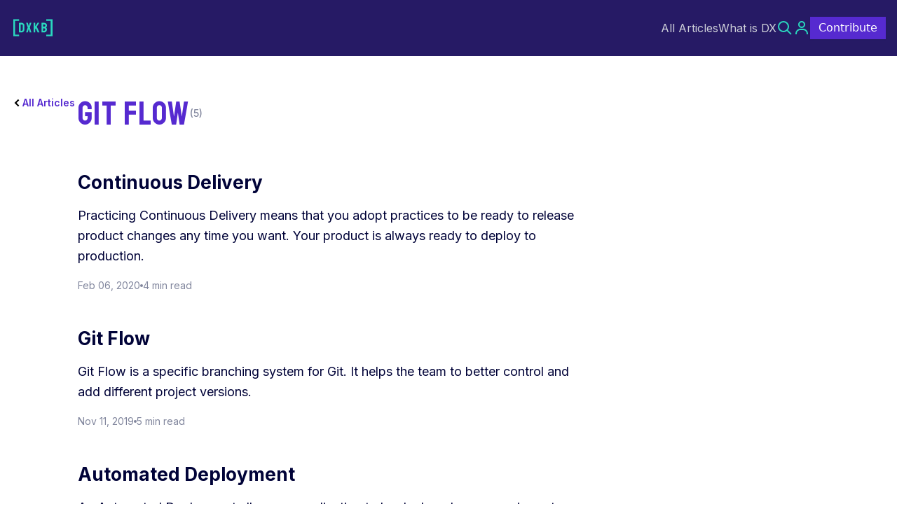

--- FILE ---
content_type: text/html; charset=utf-8
request_url: https://developerexperience.io/tags/git-flow
body_size: 10300
content:
<!DOCTYPE html><html lang="en"><head><meta charSet="utf-8"/><meta name="viewport" content="width=device-width"/><meta name="referrer" content="no-referrer"/><title>Tag #git flow | Developer Experience Knowledge Base</title><meta name="description" content="Articles with tag #git flow"/><meta property="og:image" content="https://developerexperience.io/logo.png"/><meta property="og:image:width" content="1200"/><meta property="og:image:height" content="630"/><meta name="og:title" content="Tag #git flow | Developer Experience Knowledge Base"/><meta name="og:description" content="Articles with tag #git flow"/><meta name="twitter:card" content="summary_large_image"/><meta name="twitter:image" content="https://developerexperience.io/logo.png"/><meta name="twitter:title" content="Tag #git flow | Developer Experience Knowledge Base"/><meta name="twitter:description" content="Articles with tag #git flow"/><link rel="canonical" href="https://developerexperience.io/tags/git-flow"/><meta name="next-head-count" content="15"/><link rel="apple-touch-icon" sizes="180x180" href="/apple-touch-icon.png"/><link rel="shortcut icon" href="/favicon.ico"/><link rel="icon" type="image/png" sizes="32x32" href="/favicon-32x32.png"/><link rel="icon" type="image/png" sizes="16x16" href="/favicon-16x16.png"/><link rel="manifest" href="/site.webmanifest"/><link rel="mask-icon" href="/safari-pinned-tab.svg" color="#5bbad5"/><meta name="msapplication-TileColor" content="#da532c"/><meta name="theme-color" content="#ffffff"/><script type="application/ld+json">{"@context":"https://schema.org","@type":"WebSite","url":"https://developerexperience.io","potentialAction":{"@type":"SearchAction","target":{"@type":"EntryPoint","urlTemplate":"https://developerexperience.io/articles?q={search_term_string}"},"query-input":"required name=search_term_string"}}</script><link rel="preload" href="https://dk7mhwi560d2y.cloudfront.net/_next/static/media/e4af272ccee01ff0-s.p.woff2" as="font" type="font/woff2" crossorigin="anonymous" data-next-font="size-adjust"/><link rel="preload" href="https://dk7mhwi560d2y.cloudfront.net/_next/static/media/e79be2621133830c-s.p.woff2" as="font" type="font/woff2" crossorigin="anonymous" data-next-font="size-adjust"/><link rel="preload" href="https://dk7mhwi560d2y.cloudfront.net/_next/static/css/3eb33e83518ddd6c.css?dpl=dpl_FYKneYxs5ekDBYjovZtMyEWdqKnY" as="style"/><link rel="stylesheet" href="https://dk7mhwi560d2y.cloudfront.net/_next/static/css/3eb33e83518ddd6c.css?dpl=dpl_FYKneYxs5ekDBYjovZtMyEWdqKnY" data-n-g=""/><noscript data-n-css=""></noscript><script defer="" nomodule="" src="https://dk7mhwi560d2y.cloudfront.net/_next/static/chunks/polyfills-42372ed130431b0a.js?dpl=dpl_FYKneYxs5ekDBYjovZtMyEWdqKnY"></script><script src="https://dk7mhwi560d2y.cloudfront.net/_next/static/chunks/webpack-0f5a9885d9cc69cd.js?dpl=dpl_FYKneYxs5ekDBYjovZtMyEWdqKnY" defer=""></script><script src="https://dk7mhwi560d2y.cloudfront.net/_next/static/chunks/framework-64ad27b21261a9ce.js?dpl=dpl_FYKneYxs5ekDBYjovZtMyEWdqKnY" defer=""></script><script src="https://dk7mhwi560d2y.cloudfront.net/_next/static/chunks/main-0548c39d12dc9349.js?dpl=dpl_FYKneYxs5ekDBYjovZtMyEWdqKnY" defer=""></script><script src="https://dk7mhwi560d2y.cloudfront.net/_next/static/chunks/pages/_app-68dcb65c28685bb4.js?dpl=dpl_FYKneYxs5ekDBYjovZtMyEWdqKnY" defer=""></script><script src="https://dk7mhwi560d2y.cloudfront.net/_next/static/chunks/pages/tags/%5Btag%5D-a60febfda85adc17.js?dpl=dpl_FYKneYxs5ekDBYjovZtMyEWdqKnY" defer=""></script><script src="https://dk7mhwi560d2y.cloudfront.net/_next/static/yyTWrnkjw8qQN5uZ3BU58/_buildManifest.js?dpl=dpl_FYKneYxs5ekDBYjovZtMyEWdqKnY" defer=""></script><script src="https://dk7mhwi560d2y.cloudfront.net/_next/static/yyTWrnkjw8qQN5uZ3BU58/_ssgManifest.js?dpl=dpl_FYKneYxs5ekDBYjovZtMyEWdqKnY" defer=""></script></head><body><div id="__next"><div class="flex flex-col min-h-screen"><header class="z-[100] w-full sticky top-0 bg-main-secondary"><div class="flex flex-row items-center justify-between h-mobile-header md:h-desktop-header bg-main-secondary max-w-7xl m-auto w-full px-4"><a href="/"><svg viewBox="0 0 62 30" fill="none" xmlns="http://www.w3.org/2000/svg" width="1em" height="1em" class="w-[49px] h-6 md:w-[62px] md:h-[27px] cursor-pointer fill-main-primary"><path d="M2.653 24.968h6.243c.052 0 .104.05.104.1V27.4c0 .05-.052.099-.104.099H.104c-.052 0-.104-.05-.104-.1V.6C0 .55.052.5.104.5h8.792C8.948.5 9 .55 9 .6v2.283c0 .05-.052.1-.104.1H2.653v21.985Z"></path><path d="M8.99 21.5c-.073 0-.11-.037-.11-.11l.044-15.114c0-.059.03-.088.088-.088l4.114-.022a4.046 4.046 0 0 1 2.2.572c.675.396 1.21.931 1.606 1.606.396.66.594 1.393.594 2.2v6.314c0 .85-.205 1.628-.616 2.332a4.68 4.68 0 0 1-1.65 1.65c-.69.41-1.467.623-2.332.638L8.99 21.5Zm2.574-2.706h1.364c.543 0 .997-.19 1.364-.572.381-.381.572-.836.572-1.364v-6.336c0-.47-.176-.873-.528-1.21a1.546 1.546 0 0 0-1.21-.506l-1.54.022-.022 9.966Zm8.695 2.706c-.058 0-.08-.037-.066-.11l2.508-7.854-2.464-7.26c-.014-.059.008-.088.066-.088h2.464c.074 0 .118.03.132.088l1.474 5.236 1.496-5.236c.015-.059.059-.088.132-.088h2.442c.059 0 .081.03.066.088l-2.464 7.238 2.486 7.876c.03.073.008.11-.066.11h-2.464c-.058 0-.102-.037-.132-.11l-1.496-5.676-1.518 5.676c-.014.073-.058.11-.132.11H20.26Zm11.865 0c-.059 0-.088-.037-.088-.11l.044-15.092c0-.073.03-.11.088-.11h2.464c.059 0 .088.037.088.11v5.214l3.454-5.236c.044-.059.095-.088.154-.088h2.53c.059 0 .073.03.044.088l-3.806 6.072 4.268 9.064c.03.059-.008.088-.11.088H38.57c-.074 0-.117-.03-.132-.088l-2.97-6.468-.77 1.21v5.236c0 .073-.03.11-.088.11h-2.486Zm12.512 0c-.058 0-.088-.037-.088-.11l.044-15.114c0-.059.03-.088.088-.088h4.224c.836 0 1.584.205 2.244.616a4.37 4.37 0 0 1 1.562 1.584c.382.66.572 1.379.572 2.156 0 .63-.146 1.217-.44 1.76-.278.543-.616.983-1.012 1.32.426.425.756.917.99 1.474a4.49 4.49 0 0 1 .352 1.76c0 .85-.205 1.628-.616 2.332a4.744 4.744 0 0 1-1.672 1.694c-.689.41-1.459.616-2.31.616h-3.938Zm2.596-9.24h1.672c.514 0 .924-.176 1.232-.528.323-.367.484-.763.484-1.188 0-.47-.168-.873-.506-1.21a1.618 1.618 0 0 0-1.21-.528h-1.672v3.454Zm-.022 6.556h1.364c.528 0 .983-.19 1.364-.572.382-.396.572-.858.572-1.386 0-.528-.19-.983-.572-1.364a1.862 1.862 0 0 0-1.364-.572h-1.342l-.022 3.894Z"></path><path d="M59.052 2.983h-6.936c-.058 0-.116-.05-.116-.1V.6c0-.05.058-.099.116-.099h9.768c.058 0 .116.05.116.1v26.8c0 .05-.058.1-.116.1h-9.768c-.058 0-.116-.05-.116-.1v-2.333c0-.05.058-.1.116-.1h6.936V2.984Z"></path></svg></a><div class="flex flex-row gap-[30px] md:gap-[75px] items-center"><nav role="navigation" class="hidden md:block"><div class="dx-flex dx-flex-row dx-gap-[32px] dx-items-center dx-text-[white]/70"><a class="dx-cursor-pointer dx-text-light-400 md:hover:dx-text-[white] dx-transition-all dx-ease-in-out dx-font-inter" href="/articles">All Articles</a><a class="dx-cursor-pointer dx-text-light-400 md:hover:dx-text-[white] dx-transition-all dx-ease-in-out dx-font-inter" href="/articles/good-developer-experience">What is DX</a></div></nav><div class="hidden md:flex flex-row items-center gap-8"><div class="flex items-center gap-6"><button type="button"><svg viewBox="0 0 24 24" fill="none" xmlns="http://www.w3.org/2000/svg" width="1em" height="1em" class=" stroke-main-primary stroke-2  w-6 h-6"><path d="M10 17a7 7 0 1 0 0-14 7 7 0 0 0 0 14ZM15 15l6 6"></path></svg></button><button type="button"><svg viewBox="0 0 24 24" xmlns="http://www.w3.org/2000/svg" width="1em" height="1em" class="fill-main-primary w-6 h-6"><path d="M12 2a5 5 0 1 0 0 10 5 5 0 0 0 0-10Zm0 8a3 3 0 1 1 0-6 3 3 0 0 1 0 6Zm9 11v-1a7 7 0 0 0-7-7h-4a7 7 0 0 0-7 7v1h2v-1a5 5 0 0 1 5-5h4a5 5 0 0 1 5 5v1h2Z"></path></svg></button></div><button class="dx-inline-flex dx-justify-center dx-items-center focus:dx-outline-none focus-visible:dx-ring focus-visible:dx-ring-purple-500 dx-shadow-sm dx-transition-colors dx-duration-75 dx-gap-2 py-[6px] px-3 dx-py-2 dx-px-[1.3rem] dx-text-sm dx-bg-main-purple dx-text-[white] dx-text-[1rem] hover:dx-bg-main-purple/80 hover:dx-text-white active:dx-bg-main-purple/80 disabled:dx-bg-gray-400 disabled:hover:dx-bg-gray-400 disabled:dx-cursor-not-allowed">Contribute</button></div><div class="md:hidden flex flex-row items-center gap-6"><svg viewBox="0 0 24 24" fill="none" xmlns="http://www.w3.org/2000/svg" width="1em" height="1em" class="stroke-main-primary w-6 h-6 stroke-2"><path d="M10 17a7 7 0 1 0 0-14 7 7 0 0 0 0 14ZM15 15l6 6"></path></svg><svg width="1em" height="1em" viewBox="0 0 24 24" fill="none" xmlns="http://www.w3.org/2000/svg" class="w-6 h-6"><path d="M3 6h18M3 12h18M9 18h12" stroke="#2AD8BF" stroke-width="2"></path></svg></div></div></div><div class="dx-left-0 dx-top-0 dx-w-full dx-h-full dx-bg-black/80 dx-z-[100] dx-transition-all dx-ease-in-out dx-opacity-0 dx-hidden"><div tabindex="0" class="w-full md:max-w-[303px] dx-flex dx-flex-col dx-box-border dx-px-4 md:dx-px-0 dx-bg-transparent dx-absolute dx-left-[50%] dx-top-[56px] md:dx-top-[50%] dx-translate-x-[-50%] dx-translate-y-0 md:dx-translate-y-[-50%]"><div class="dx-bg-[white] dx-flex dx-flex-col dx-p-6 dx-gap-6"><div class="dx-flex dx-flex-col dx-gap-1"><div class="dx-flex dx-justify-between"><h3 class="dx-text-[#562AD0] dx-font-staatliches dx-text-[28px] dx-leading-[112%] dx-tracking-[0.04em]">Login</h3><button class="dx-h-fit"><svg viewBox="0 0 24 24" fill="none" xmlns="http://www.w3.org/2000/svg" class="dx-w-6 dx-h-6 dx-fill-purple"><path d="M19 6.41 17.59 5 12 10.59 6.41 5 5 6.41 10.59 12 5 17.59 6.41 19 12 13.41 17.59 19 19 17.59 13.41 12 19 6.41Z"></path></svg></button></div><p class="dx-typ-body-s">Log in with one your accounts</p></div><div class="dx-flex dx-gap-4 dx-flex-col"><button class="dx-inline-flex dx-justify-center dx-items-center focus:dx-outline-none focus-visible:dx-ring focus-visible:dx-ring-purple-500 dx-shadow-sm dx-transition-colors dx-duration-75 dx-gap-2 dx-py-2 dx-px-[1.3rem] dx-text-sm dx-bg-main-purple dx-text-[white] dx-text-[1rem] hover:dx-bg-main-purple/80 hover:dx-text-white active:dx-bg-main-purple/80 disabled:dx-bg-gray-400 disabled:hover:dx-bg-gray-400 disabled:dx-cursor-not-allowed"><svg viewBox="0 0 16 16" xmlns="http://www.w3.org/2000/svg" width="1em" height="1em" class="w-6 h-6 fill-[white] mr-2"><g clip-path="url(#github_svg__clip0_1113_23062)"><path fill-rule="evenodd" clip-rule="evenodd" d="M8 .333a8.029 8.029 0 0 0-5.182 1.898A7.945 7.945 0 0 0 .106 7.015a7.918 7.918 0 0 0 1.051 5.39 7.993 7.993 0 0 0 4.313 3.43c.397.074.547-.172.547-.382 0-.209-.008-.816-.01-1.48-2.226.48-2.696-.94-2.696-.94-.363-.921-.888-1.164-.888-1.164-.726-.492.054-.483.054-.483.805.057 1.227.82 1.227.82.713 1.216 1.872.865 2.328.66.071-.516.28-.866.508-1.065-1.777-.2-3.645-.883-3.645-3.93a3.071 3.071 0 0 1 .824-2.136c-.082-.2-.357-1.009.078-2.107 0 0 .672-.214 2.2.815a7.635 7.635 0 0 1 4.006 0c1.528-1.029 2.198-.815 2.198-.815.436 1.096.162 1.904.08 2.107.541.58.837 1.346.825 2.138 0 3.055-1.872 3.728-3.653 3.924.287.248.542.731.542 1.474 0 1.064-.009 1.92-.009 2.182 0 .213.144.46.55.383a7.993 7.993 0 0 0 4.313-3.43 7.918 7.918 0 0 0 1.05-5.392 7.945 7.945 0 0 0-2.713-4.784A8.029 8.029 0 0 0 8.003.333H8Z"></path><path d="M3.03 11.755c-.018.04-.081.051-.133.024-.051-.028-.09-.08-.071-.12.018-.041.08-.052.132-.024.052.028.092.08.072.12ZM3.354 12.114a.133.133 0 0 1-.164-.037c-.052-.055-.062-.132-.023-.166.04-.034.112-.018.163.037.052.055.064.132.024.166ZM3.67 12.571c-.05.035-.133 0-.18-.068a.132.132 0 0 1-.03-.146.132.132 0 0 1 .03-.044c.05-.033.133 0 .18.067.046.067.047.157 0 .191ZM4.097 13.014c-.043.049-.132.036-.205-.03-.073-.066-.09-.156-.046-.203.043-.048.132-.034.208.03.075.065.09.156.043.203ZM4.697 13.272c-.02.062-.11.09-.2.063-.09-.026-.15-.1-.132-.163.017-.064.109-.093.2-.064.091.03.15.1.132.164ZM5.352 13.317c0 .064-.074.12-.17.12-.095.002-.173-.05-.173-.115s.074-.12.17-.121c.095-.002.173.05.173.116ZM5.961 13.215c.012.065-.054.132-.15.148-.095.016-.178-.022-.19-.086-.012-.063.057-.131.15-.148.092-.018.178.022.19.086Z"></path></g></svg>Login with Github</button><button class="dx-inline-flex dx-justify-center dx-items-center focus:dx-outline-none focus-visible:dx-ring focus-visible:dx-ring-purple-500 dx-shadow-sm dx-transition-colors dx-duration-75 dx-gap-2 dx-py-2 dx-px-[1.3rem] dx-text-sm dx-bg-main-purple dx-text-[white] dx-text-[1rem] hover:dx-bg-main-purple/80 hover:dx-text-white active:dx-bg-main-purple/80 disabled:dx-bg-gray-400 disabled:hover:dx-bg-gray-400 disabled:dx-cursor-not-allowed"><svg viewBox="0 0 25 24" xmlns="http://www.w3.org/2000/svg" width="1em" height="1em" class="w-6 h-6 fill-[white] mr-2"><path d="M17.343 6.548a6.52 6.52 0 0 0-4.603-1.8c-3.13 0-5.79 2.113-6.737 4.957a7.188 7.188 0 0 0 0 4.594h.004c.952 2.84 3.607 4.952 6.737 4.952 1.616 0 3.004-.413 4.079-1.143v-.003a5.554 5.554 0 0 0 2.399-3.647H12.74v-4.62h11.319c.14.802.207 1.622.207 2.438 0 3.65-1.304 6.735-3.574 8.825l.002.002C18.706 22.937 15.976 24 12.74 24a12.002 12.002 0 0 1-10.724-6.61 12.01 12.01 0 0 1 0-10.776A11.998 11.998 0 0 1 12.74 0a11.533 11.533 0 0 1 8.03 3.122l-3.427 3.426Z"></path></svg>Login with Google</button></div></div></div></div><div class="dx-left-0 dx-top-0 dx-w-full dx-h-full dx-bg-black/80 dx-z-[100] dx-transition-all dx-ease-in-out dx-opacity-0 dx-hidden"><div tabindex="0" class="w-full md:w-[420px] whitespace-pre-line dx-flex dx-flex-col dx-box-border dx-px-4 md:dx-px-0 dx-bg-transparent dx-absolute dx-left-[50%] dx-top-[56px] md:dx-top-[50%] dx-translate-x-[-50%] dx-translate-y-0 md:dx-translate-y-[-50%]"><div class="dx-bg-[white] dx-flex dx-flex-col dx-p-6 dx-gap-6"><div class="dx-flex dx-flex-col dx-gap-1"><div class="dx-flex dx-justify-between"><h3 class="dx-text-[#562AD0] dx-font-staatliches dx-text-[28px] dx-leading-[112%] dx-tracking-[0.04em]">Contribution</h3><button class="dx-h-fit"><svg viewBox="0 0 24 24" fill="none" xmlns="http://www.w3.org/2000/svg" class="dx-w-6 dx-h-6 dx-fill-purple"><path d="M19 6.41 17.59 5 12 10.59 6.41 5 5 6.41 10.59 12 5 17.59 6.41 19 12 13.41 17.59 19 19 17.59 13.41 12 19 6.41Z"></path></svg></button></div><p class="dx-typ-body-s">We are happy you want to contribute to DXKB. 
Please choose your preferred way</p></div><div class="dx-flex dx-gap-4 dx-flex-row"><div class="w-full" href="https://github.com/DXHeroes/knowledge-base-content/"><button class="dx-inline-flex dx-justify-center dx-items-center focus:dx-outline-none focus-visible:dx-ring focus-visible:dx-ring-purple-500 dx-shadow-sm dx-transition-colors dx-duration-75 dx-gap-2 w-full dx-py-4 dx-px-[1.5rem] dx-text-base dx-bg-main-purple dx-text-[white] dx-text-[1rem] hover:dx-bg-main-purple/80 hover:dx-text-white active:dx-bg-main-purple/80 disabled:dx-bg-gray-400 disabled:hover:dx-bg-gray-400 disabled:dx-cursor-not-allowed"><svg viewBox="0 0 16 16" xmlns="http://www.w3.org/2000/svg" width="1em" height="1em" class="w-6 h-6 fill-[white] mr-2"><g clip-path="url(#github_svg__clip0_1113_23062)"><path fill-rule="evenodd" clip-rule="evenodd" d="M8 .333a8.029 8.029 0 0 0-5.182 1.898A7.945 7.945 0 0 0 .106 7.015a7.918 7.918 0 0 0 1.051 5.39 7.993 7.993 0 0 0 4.313 3.43c.397.074.547-.172.547-.382 0-.209-.008-.816-.01-1.48-2.226.48-2.696-.94-2.696-.94-.363-.921-.888-1.164-.888-1.164-.726-.492.054-.483.054-.483.805.057 1.227.82 1.227.82.713 1.216 1.872.865 2.328.66.071-.516.28-.866.508-1.065-1.777-.2-3.645-.883-3.645-3.93a3.071 3.071 0 0 1 .824-2.136c-.082-.2-.357-1.009.078-2.107 0 0 .672-.214 2.2.815a7.635 7.635 0 0 1 4.006 0c1.528-1.029 2.198-.815 2.198-.815.436 1.096.162 1.904.08 2.107.541.58.837 1.346.825 2.138 0 3.055-1.872 3.728-3.653 3.924.287.248.542.731.542 1.474 0 1.064-.009 1.92-.009 2.182 0 .213.144.46.55.383a7.993 7.993 0 0 0 4.313-3.43 7.918 7.918 0 0 0 1.05-5.392 7.945 7.945 0 0 0-2.713-4.784A8.029 8.029 0 0 0 8.003.333H8Z"></path><path d="M3.03 11.755c-.018.04-.081.051-.133.024-.051-.028-.09-.08-.071-.12.018-.041.08-.052.132-.024.052.028.092.08.072.12ZM3.354 12.114a.133.133 0 0 1-.164-.037c-.052-.055-.062-.132-.023-.166.04-.034.112-.018.163.037.052.055.064.132.024.166ZM3.67 12.571c-.05.035-.133 0-.18-.068a.132.132 0 0 1-.03-.146.132.132 0 0 1 .03-.044c.05-.033.133 0 .18.067.046.067.047.157 0 .191ZM4.097 13.014c-.043.049-.132.036-.205-.03-.073-.066-.09-.156-.046-.203.043-.048.132-.034.208.03.075.065.09.156.043.203ZM4.697 13.272c-.02.062-.11.09-.2.063-.09-.026-.15-.1-.132-.163.017-.064.109-.093.2-.064.091.03.15.1.132.164ZM5.352 13.317c0 .064-.074.12-.17.12-.095.002-.173-.05-.173-.115s.074-.12.17-.121c.095-.002.173.05.173.116ZM5.961 13.215c.012.065-.054.132-.15.148-.095.016-.178-.022-.19-.086-.012-.063.057-.131.15-.148.092-.018.178.022.19.086Z"></path></g></svg>With Github</button></div></div></div></div></div><div><div class="z-50 md:hidden flex-col items-start justify-center absolute w-full top-mobile-header left-0 px-4 pt-6 transition-all ease-in-out duration-500 max-h-0 h-0 opacity-0 hidden"></div></div></header><main class="__variable_aecd37 __variable_cb10d6 flex-1 flow-root bg-[white]"><div class="max-w-7xl m-auto px-4 pt-6 pb-6 md:pt-14 md:pb-[136px]  min-h-[74vh]"><div class="flex flex-col md:flex-row md:gap-[256px]"><aside><a class="cursor-pointer flex gap-2 items-center pb-6 md:pb-0 border-none md:border-b-1" href="/articles"><svg viewBox="0 0 16 16" fill="none" xmlns="http://www.w3.org/2000/svg" width="1em" height="1em" class="w-4 h-4 fill-inherit"><path d="m4.53 8.012 5.32 5.321 1.597-1.596-3.725-3.725 3.75-3.75-1.597-1.595-5.346 5.345Z"></path></svg><span class="subtitle-s text-main-purple">All Articles</span></a></aside><section class="px-1 max-w-[730px] w-full"><div class="flex items-center gap-2 mb-6 md:mb-8"><h1 class="uppercase display-3-mb md:display-3 text-main-purple">git flow</h1><p class="text-main-text-3 label-s">(5)</p></div><div class="m-auto "><div class="md:-mx-6"><a href="/articles/continuous-delivery"><article class="border-b-1 md:border-none dx-bg-main-white dx-py-4 dx-px-0 md:dx-p-6 dx-group hover:dx-bg-[#F8F7FD] dx-transition-colors dx-duration-500"><p class="dx-typ-h6 md:dx-typ-h5 dx-mb-1 md:dx-mb-4 dx-text-main-text-1 group-hover:dx-text-purple dx-cursor-pointer">Continuous Delivery</p><p class="dx-typ-body-s md:dx-typ-body-l dx-mb-3 md:dx-mb-4 dx-text-main-text-3 md:dx-text-main-text-1 dx-line-clamp-2 md:dx-line-clamp-3">Practicing Continuous Delivery means that you adopt practices to be ready to release product changes any time you want. Your product is always ready to deploy to production.</p><div class="dx-flex dx-flex-wrap dx-align-items dx-gap-2 md:dx-gap-4"><span class="dx-text-main-text-3 dx-typ-body-s">Feb 06, 2020</span><span class="dx-w-1 dx-h-1 dx-bg-main-text-3 dx-self-center dx-rounded-full"></span><span class="dx-text-main-text-3 dx-typ-body-s">4 min read</span></div></article></a></div><div class="md:-mx-6"><a href="/articles/git-flow"><article class="border-b-1 md:border-none dx-bg-main-white dx-py-4 dx-px-0 md:dx-p-6 dx-group hover:dx-bg-[#F8F7FD] dx-transition-colors dx-duration-500"><p class="dx-typ-h6 md:dx-typ-h5 dx-mb-1 md:dx-mb-4 dx-text-main-text-1 group-hover:dx-text-purple dx-cursor-pointer">Git Flow</p><p class="dx-typ-body-s md:dx-typ-body-l dx-mb-3 md:dx-mb-4 dx-text-main-text-3 md:dx-text-main-text-1 dx-line-clamp-2 md:dx-line-clamp-3">Git Flow is a specific branching system for Git. It helps the team to better control and add different project versions.</p><div class="dx-flex dx-flex-wrap dx-align-items dx-gap-2 md:dx-gap-4"><span class="dx-text-main-text-3 dx-typ-body-s">Nov 11, 2019</span><span class="dx-w-1 dx-h-1 dx-bg-main-text-3 dx-self-center dx-rounded-full"></span><span class="dx-text-main-text-3 dx-typ-body-s">5 min read</span></div></article></a></div><div class="md:-mx-6"><a href="/articles/automated-deployment"><article class="border-b-1 md:border-none dx-bg-main-white dx-py-4 dx-px-0 md:dx-p-6 dx-group hover:dx-bg-[#F8F7FD] dx-transition-colors dx-duration-500"><p class="dx-typ-h6 md:dx-typ-h5 dx-mb-1 md:dx-mb-4 dx-text-main-text-1 group-hover:dx-text-purple dx-cursor-pointer">Automated Deployment</p><p class="dx-typ-body-s md:dx-typ-body-l dx-mb-3 md:dx-mb-4 dx-text-main-text-3 md:dx-text-main-text-1 dx-line-clamp-2 md:dx-line-clamp-3">An Automated Deployment allows an application to be deployed across various stages of the development process. It minimizes the need for manual intervention.</p><div class="dx-flex dx-flex-wrap dx-align-items dx-gap-2 md:dx-gap-4"><span class="dx-text-main-text-3 dx-typ-body-s">Nov 11, 2019</span><span class="dx-w-1 dx-h-1 dx-bg-main-text-3 dx-self-center dx-rounded-full"></span><span class="dx-text-main-text-3 dx-typ-body-s">5 min read</span></div></article></a></div><div class="md:-mx-6"><a href="/articles/lockfile"><article class="border-b-1 md:border-none dx-bg-main-white dx-py-4 dx-px-0 md:dx-p-6 dx-group hover:dx-bg-[#F8F7FD] dx-transition-colors dx-duration-500"><p class="dx-typ-h6 md:dx-typ-h5 dx-mb-1 md:dx-mb-4 dx-text-main-text-1 group-hover:dx-text-purple dx-cursor-pointer">Lock File</p><p class="dx-typ-body-s md:dx-typ-body-l dx-mb-3 md:dx-mb-4 dx-text-main-text-3 md:dx-text-main-text-1 dx-line-clamp-2 md:dx-line-clamp-3">Why does your source repository should always contain a lock file? The package managers would miss important imformation about installed packages without a lock file. It may result to installing two different modules from the same dependency definition.</p><div class="dx-flex dx-flex-wrap dx-align-items dx-gap-2 md:dx-gap-4"><span class="dx-text-main-text-3 dx-typ-body-s">Nov 11, 2019</span><span class="dx-w-1 dx-h-1 dx-bg-main-text-3 dx-self-center dx-rounded-full"></span><span class="dx-text-main-text-3 dx-typ-body-s">2 min read</span></div></article></a></div><div class="md:-mx-6"><a href="/articles/package-management"><article class="dx-bg-main-white dx-py-4 dx-px-0 md:dx-p-6 dx-group hover:dx-bg-[#F8F7FD] dx-transition-colors dx-duration-500"><p class="dx-typ-h6 md:dx-typ-h5 dx-mb-1 md:dx-mb-4 dx-text-main-text-1 group-hover:dx-text-purple dx-cursor-pointer">Package Management</p><p class="dx-typ-body-s md:dx-typ-body-l dx-mb-3 md:dx-mb-4 dx-text-main-text-3 md:dx-text-main-text-1 dx-line-clamp-2 md:dx-line-clamp-3">Package management allows you to automatically download, install, and update software using remote repositories and in a consistent manner. Package managers are software tools that eliminate maintaining the software manually.</p><div class="dx-flex dx-flex-wrap dx-align-items dx-gap-2 md:dx-gap-4"><span class="dx-text-main-text-3 dx-typ-body-s">Nov 11, 2019</span><span class="dx-w-1 dx-h-1 dx-bg-main-text-3 dx-self-center dx-rounded-full"></span><span class="dx-text-main-text-3 dx-typ-body-s">4 min read</span></div></article></a></div></div></section></div></div></main><footer class="dx-w-full dx-pt-6 dx-pb-4 md:dx-pt-16 md:dx-pb-4 dx-bg-main-secondary"><div class="max-w-7xl m-auto px-4"><div class="dx-gap-8 md:dx-gap-0 dx-flex dx-flex-col md:dx-flex-row dx-justify-between dx-mb-6 md:dx-mb-12 dx-bg-main-secondary"><a href="https://www.dxheroes.io/" target="_blank" rel="noopener noreferrer"><svg viewBox="0 0 200 101" fill="none" xmlns="http://www.w3.org/2000/svg" width="1em" height="1em" class="dx-w-[120px] dx-h-[65px] md:dx-w-[200px] md:dx-h-[105px]"><path d="M3.584 14.16a3.05 3.05 0 0 1-1.6-.432 3.29 3.29 0 0 1-1.536-2.832l.016-4.992c0-.587.133-1.12.4-1.6.277-.49.65-.88 1.12-1.168a2.968 2.968 0 0 1 1.6-.448c.587 0 1.115.144 1.584.432.47.288.843.677 1.12 1.168.277.48.416 1.019.416 1.616v.736c0 .043-.021.064-.064.064H4.848c-.043 0-.064-.021-.064-.064v-.736c0-.352-.117-.656-.352-.912a1.079 1.079 0 0 0-.848-.384c-.384 0-.677.133-.88.4a1.401 1.401 0 0 0-.304.896v4.992c0 .395.112.715.336.96.235.245.517.368.848.368.341 0 .624-.133.848-.4.235-.277.352-.587.352-.928v-.736c0-.043.021-.064.064-.064h1.808c.043 0 .064.021.064.064v.736c0 .608-.144 1.157-.432 1.648-.277.49-.65.885-1.12 1.184-.47.288-.997.432-1.584.432Zm8.784 0a2.992 2.992 0 0 1-1.568-.432 3.401 3.401 0 0 1-1.152-1.184 3.228 3.228 0 0 1-.416-1.616l.032-8c0-.043.021-.064.064-.064h1.792c.042 0 .064.021.064.064v8c0 .363.112.672.336.928.234.245.517.368.848.368a1.1 1.1 0 0 0 .848-.368c.234-.256.352-.565.352-.928v-8c0-.043.021-.064.064-.064h1.792c.042 0 .064.021.064.064l.032 8c0 .597-.144 1.141-.432 1.632-.278.49-.656.88-1.136 1.168-.47.288-.998.432-1.584.432Zm5.92-.16c-.044 0-.065-.027-.065-.08l.032-10.992c0-.043.021-.064.064-.064h3.232c.576 0 1.104.144 1.584.432.49.277.88.656 1.168 1.136.288.47.432 1.003.432 1.6 0 .395-.058.752-.176 1.072-.117.31-.256.576-.416.8-.16.213-.304.373-.432.48.576.64.864 1.392.864 2.256l.016 3.28c0 .053-.027.08-.08.08h-1.808c-.043 0-.064-.016-.064-.048V10.64c0-.384-.139-.715-.416-.992a1.297 1.297 0 0 0-.992-.432h-1.056l-.016 4.704c0 .053-.021.08-.064.08h-1.808Zm1.887-6.704h1.376c.33 0 .624-.123.88-.368s.384-.544.384-.896c0-.341-.128-.635-.384-.88a1.2 1.2 0 0 0-.88-.368h-1.376v2.512Zm6.663 6.624 1.984-10.992c.01-.043.037-.064.08-.064h2.32c.043 0 .07.021.08.064l1.904 10.992c.01.053-.01.08-.064.08h-1.776c-.043 0-.07-.027-.08-.08l-.176-1.168h-2.176l-.176 1.168c-.01.053-.037.08-.08.08h-1.776c-.043 0-.064-.027-.064-.08Zm2.416-2.88h1.536l-.656-4.496-.096-.592-.064.592-.72 4.496Zm7.23 2.96c-.042 0-.064-.027-.064-.08V4.8h-2.08c-.053 0-.08-.027-.08-.08l.016-1.792c0-.043.022-.064.064-.064h6.08c.054 0 .08.021.08.064V4.72c0 .053-.021.08-.064.08H38.34l.016 9.12c0 .053-.021.08-.064.08h-1.808Zm6.31 0c-.042 0-.063-.027-.063-.08l.016-10.992c0-.043.021-.064.064-.064h5.136c.042 0 .064.027.064.08v1.792c0 .043-.022.064-.064.064h-3.28v2.496h3.28c.042 0 .064.021.064.064l.016 1.808c0 .043-.022.064-.064.064h-3.296v2.8h3.296c.042 0 .064.027.064.08v1.824c0 .043-.022.064-.064.064h-5.168Zm8.175 0c-.053 0-.08-.027-.08-.08l.032-10.992c0-.043.022-.064.064-.064l2.992-.016c.587-.01 1.12.128 1.6.416.491.288.88.677 1.168 1.168a3.05 3.05 0 0 1 .432 1.6v4.592a3.305 3.305 0 0 1-1.648 2.896 3.365 3.365 0 0 1-1.696.464L50.97 14Zm1.872-1.968h.992c.395 0 .726-.139.992-.416.278-.277.416-.608.416-.992V6.016c0-.341-.128-.635-.384-.88a1.124 1.124 0 0 0-.88-.368l-1.12.016-.016 7.248ZM63.755 14c-.042 0-.064-.027-.064-.08l.032-10.992c0-.043.022-.064.064-.064h3.072c.608 0 1.152.15 1.632.448.48.288.859.672 1.136 1.152a3.08 3.08 0 0 1 .416 1.568c0 .459-.106.885-.32 1.28a3.1 3.1 0 0 1-.736.96 3.329 3.329 0 0 1 .976 2.352c0 .619-.15 1.184-.448 1.696a3.45 3.45 0 0 1-1.216 1.232 3.22 3.22 0 0 1-1.68.448h-2.864Zm1.888-6.72h1.216c.374 0 .672-.128.896-.384.235-.267.352-.555.352-.864 0-.341-.122-.635-.368-.88a1.177 1.177 0 0 0-.88-.384h-1.216V7.28Zm-.016 4.768h.992c.384 0 .715-.139.992-.416.278-.288.416-.624.416-1.008s-.138-.715-.416-.992a1.354 1.354 0 0 0-.992-.416h-.976l-.016 2.832ZM73.557 14c-.032 0-.048-.021-.048-.064l.016-4.544-2.144-6.464c-.01-.043.005-.064.048-.064h1.776c.053 0 .085.021.096.064l1.184 4.304 1.2-4.304c.01-.043.037-.064.08-.064h1.792c.042 0 .058.021.048.064l-2.16 6.4.016 4.608c0 .043-.022.064-.064.064h-1.84ZM5.512 95.034h12.97c.108 0 .216.108.216.215v5.058a.232.232 0 0 1-.216.216H.216a.232.232 0 0 1-.216-.216V42.215C0 42.108.108 42 .216 42h18.266c.108 0 .216.108.216.215v4.95c0 .108-.108.216-.216.216H5.512v47.653Z" fill="#2AD8BF"></path><path fill-rule="evenodd" clip-rule="evenodd" d="M134.184 86.747c-1.513 0-2.918-.43-4.215-1.184-1.297-.754-2.27-1.83-3.027-3.121-.756-1.292-1.188-2.69-1.188-4.305v-13.56c0-1.614.324-3.014 1.08-4.305.757-1.291 1.73-2.26 3.027-3.121 1.296-.753 2.702-1.184 4.215-1.184s2.918.43 4.215 1.184c1.297.753 2.269 1.83 3.026 3.12.757 1.292 1.081 2.691 1.081 4.306v13.56c0 1.614-.433 3.013-1.081 4.305-.757 1.291-1.729 2.368-3.026 3.12a7.634 7.634 0 0 1-4.107 1.185Zm0-5.166c.864 0 1.621-.323 2.269-1.076a3.33 3.33 0 0 0 .973-2.368v-13.56c0-.969-.324-1.722-.864-2.368-.649-.646-1.406-.969-2.27-.969-.865 0-1.621.323-2.27.97-.648.645-.973 1.398-.973 2.367v13.56c0 .969.325 1.722.973 2.368.432.753 1.189 1.076 2.162 1.076ZM14.782 86.316c-.108 0-.216-.107-.216-.215l.108-29.273c0-.108.108-.215.216-.215h7.998c1.621 0 3.026.323 4.323 1.076a8.696 8.696 0 0 1 3.135 3.121c.756 1.291 1.189 2.69 1.189 4.305v12.269c0 1.614-.433 3.12-1.19 4.52a7.799 7.799 0 0 1-3.242 3.228c-1.297.754-2.81 1.184-4.539 1.184h-7.782Zm4.972-5.273h2.702c1.08 0 1.945-.323 2.702-1.076.756-.754 1.08-1.615 1.08-2.691V65.007c0-.86-.323-1.722-.972-2.367a3.36 3.36 0 0 0-2.378-.969h-3.026l-.108 19.372Z" fill="#2AD8BF"></path><path d="M35.534 86.316c-.108 0-.108-.107-.108-.215l4.863-15.175-4.755-14.098c0-.108 0-.215.108-.215h4.755c.108 0 .216.108.216.215l2.919 10.116 2.918-10.116c0-.108.108-.215.216-.215h4.755c.108 0 .108.108.108.215l-4.755 13.99 4.864 15.283c.108.108 0 .215-.109.215h-4.755c-.108 0-.216-.107-.216-.215l-3.026-10.977L40.613 86.1c0 .108-.108.215-.216.215h-4.863ZM58.312 86.1c0 .109.108.216.216.216h4.863c.108 0 .216-.107.216-.215V73.617h6.377V86.1c0 .108.108.215.216.215h4.756c.108 0 .216-.107.216-.215l-.108-29.273c0-.108-.108-.215-.216-.215h-4.756c-.108 0-.216.108-.216.215v11.623h-6.377V56.828c0-.108-.108-.215-.216-.215h-4.755c-.108 0-.216.108-.216.215v11.63h-4.026a.213.213 0 0 0-.213.213v4.73c0 .117.096.212.213.212h4.026v12.488ZM81.98 86.316c-.107 0-.215-.107-.215-.215V56.828c0-.108.108-.215.216-.215h13.726c.108 0 .216.108.216.215v4.735c0 .108-.108.216-.216.216h-8.754v6.672h8.754c.108 0 .216.108.216.215v4.843c0 .108-.108.216-.216.216h-8.754v7.425h8.862c.108 0 .216.108.216.216v4.843c0 .107-.108.215-.216.215H81.981v-.108Z" fill="#2AD8BF"></path><path fill-rule="evenodd" clip-rule="evenodd" d="M102.733 86.1c0 .109.108.216.216.216v-.107h4.755c.108 0 .216-.108.216-.216V73.51h2.811c1.08 0 1.945.323 2.702 1.076.756.754 1.08 1.615 1.08 2.691v8.825c0 .108.108.108.216.108h4.864c.108 0 .216-.108.216-.216v-8.717c0-2.368-.756-4.305-2.269-6.027.324-.323.756-.753 1.188-1.291.433-.646.757-1.292 1.081-2.153.324-.753.433-1.722.433-2.798 0-1.614-.433-3.013-1.189-4.305-.757-1.291-1.838-2.26-3.135-3.013-1.297-.646-2.702-1.076-4.215-1.076h-8.646c-.108 0-.216.108-.216.215l-.108 29.273Zm8.97-17.649h-3.566V61.78h3.674c.865 0 1.73.322 2.378.968a3.33 3.33 0 0 1 .973 2.368c0 .969-.433 1.722-1.081 2.368-.757.645-1.513.968-2.378.968Z" fill="#2AD8BF"></path><path d="M148.774 86.1c0 .109.108.216.217.216v.108h13.834c.108 0 .216-.108.216-.215v-4.843c0-.108-.108-.216-.216-.216h-8.863v-7.425h8.755c.108 0 .216-.108.216-.216v-4.843c0-.107-.108-.215-.216-.215h-8.755V61.78h8.755c.108 0 .216-.108.216-.216v-4.735c0-.108-.108-.215-.216-.215h-13.726c-.109 0-.217.108-.217.215v29.273ZM176.875 86.747c-1.513 0-2.918-.43-4.215-1.184-1.297-.754-2.27-1.83-3.026-3.121-.757-1.292-1.081-2.69-1.081-4.305V76.2c0-.108.108-.215.216-.215h4.756c.108 0 .216.107.216.215v1.937c0 .969.324 1.722.972 2.368.649.645 1.405.968 2.27.968s1.621-.323 2.27-.968a3.333 3.333 0 0 0 .972-2.368c0-1.076-.648-1.937-2.053-2.69-.316-.158-.806-.43-1.426-.776h-.002v-.001l-.003-.002-.731-.405a70.373 70.373 0 0 1-1.032-.587c-.575-.332-1.122-.647-1.67-.92-1.621-.861-2.702-2.045-3.458-3.444-.757-1.399-1.081-2.906-1.081-4.628 0-1.614.432-3.013 1.189-4.304.756-1.292 1.837-2.26 3.026-3.014 1.297-.753 2.594-1.076 4.107-1.076 1.513 0 2.918.43 4.215 1.076a8.12 8.12 0 0 1 3.027 3.014c.756 1.291 1.08 2.69 1.08 4.197v3.444c0 .107-.108.215-.216.215h-4.755c-.108 0-.217-.108-.217-.215v-3.444c0-.969-.324-1.83-.972-2.475-.649-.646-1.405-.97-2.27-.97s-1.621.324-2.27.97a3.333 3.333 0 0 0-.972 2.367c0 .969.216 1.722.648 2.368.432.646 1.081 1.184 2.162 1.83.067.066.216.132.422.224h.001c.127.057.277.124.441.206.433.215.865.43 1.297.753.256.192.551.345.815.483.182.095.35.183.482.27.433.216.649.323.757.431 1.405.753 2.594 1.722 3.35 2.906.865 1.184 1.189 2.583 1.189 4.197 0 1.614-.432 3.121-1.081 4.412-.756 1.292-1.729 2.368-3.026 3.121-1.405.646-2.81 1.077-4.323 1.077Z" fill="#2AD8BF"></path><path d="M194.488 47.381h-12.97c-.108 0-.216-.108-.216-.215v-4.95c0-.108.108-.216.216-.216h18.266c.108 0 .216.108.216.215v58.092a.232.232 0 0 1-.216.216h-18.266a.232.232 0 0 1-.216-.216v-5.058c0-.107.108-.215.216-.215h12.97V47.381Z" fill="#2AD8BF"></path></svg></a><div class="dx-grid dx-grid-cols-[repeat(auto-fill,_minmax(120px,_1fr))] dx-gap-x-14 dx-gap-y-10 md:dx-gap-14 md:dx-gap-[100px] md:dx-grid-flow-col"><div class="w-full dx-flex dx-flex-col dx-gap-2 md:dx-gap-6 md:dx-mb-5"><span class="dx-typ-display-7 md:dx-typ-display-6 dx-text-main-white dx-uppercase">Articles</span><ul class="dx-flex dx-flex-col dx-gap-2 md:dx-gap-3"><a target="_self" href="/articles/good-developer-experience"><li class="hover:dx-text-[white] dx-typ-body-m md:dx-typ-body-l dx-text-light-400">What is DX</li></a><a target="_self" href="/articles"><li class="hover:dx-text-[white] dx-typ-body-m md:dx-typ-body-l dx-text-light-400">All Articles</li></a></ul></div><div class="w-full dx-flex dx-flex-col dx-gap-2 md:dx-gap-6 md:dx-mb-5"><span class="dx-typ-display-7 md:dx-typ-display-6 dx-text-main-white dx-uppercase">About</span><ul class="dx-flex dx-flex-col dx-gap-2 md:dx-gap-3"><a target="_self" href="/privacy-policy.pdf"><li class="hover:dx-text-[white] dx-typ-body-m md:dx-typ-body-l dx-text-light-400">Privacy policy</li></a><a target="_blank" href="https://developerexperiencemanifesto.org/?utm_source=knowledgebase_web&amp;utm_medium=footer_section"><li class="hover:dx-text-[white] dx-typ-body-m md:dx-typ-body-l dx-text-light-400">DX Manifesto</li></a><a target="_blank" href="https://www.dxheroes.io/?utm_source=knowledgebase_web&amp;utm_medium=footer_section"><li class="hover:dx-text-[white] dx-typ-body-m md:dx-typ-body-l dx-text-light-400">DX Heroes</li></a><a target="_blank" href="https://dxscanner.io/?utm_source=knowledgebase_web&amp;utm_medium=footer_section"><li class="hover:dx-text-[white] dx-typ-body-m md:dx-typ-body-l dx-text-light-400">DX Scanner</li></a></ul></div><div class="w-full dx-flex dx-flex-col dx-gap-2 md:dx-gap-6 md:dx-mb-5"><span class="dx-typ-display-7 md:dx-typ-display-6 dx-text-main-white dx-uppercase">Contribute</span><ul class="dx-flex dx-flex-col dx-gap-2 md:dx-gap-3"><a target="_blank" href="https://roadmap.dxheroes.io/"><li class="hover:dx-text-[white] dx-typ-body-m md:dx-typ-body-l dx-text-light-400">Roadmap</li></a><a target="_blank" href="https://github.com/DXHeroes/knowledge-base-content/"><li class="hover:dx-text-[white] dx-typ-body-m md:dx-typ-body-l dx-text-light-400">Write an article</li></a><a target="_blank" href="https://github.com/DXHeroes/knowledge-base-content/blob/master/CONTRIBUTING.md"><li class="hover:dx-text-[white] dx-typ-body-m md:dx-typ-body-l dx-text-light-400">Contribution guide</li></a></ul></div></div></div><div class="dx-typ-body-xs dx-text-white-60 dx-flex dx-gap-1 dx-items-center"><span>©</span><span>DX Heroes</span><span>2026</span></div></div></footer><div class="fixed z-50 top-[90%] -translate-y-1/2 -translate-x-1/2 left-1/2 min-w-[200px]"></div></div></div><script id="__NEXT_DATA__" type="application/json">{"props":{"pageProps":{"articles":[{"name":"Continuous Delivery","slug":"continuous-delivery","created_at":"2020-02-06T09:18:20.282Z","updated_at":"2023-02-22T13:04:17.509Z","short_description":"Practicing Continuous Delivery means that you adopt practices to be ready to release product changes any time you want. Your product is always ready to deploy to production.","read_time":4,"tags":[{"id":40,"name":"git flow","slug":"git-flow","created_at":"2022-12-28T12:32:00.686Z","updated_at":"2025-02-17T14:44:05.600Z","article_count":5,"tsv":"'flow':2 'git':1"}]},{"name":"Git Flow","slug":"git-flow","created_at":"2019-11-11T21:04:27.647Z","updated_at":"2024-03-13T05:55:06.231Z","short_description":"Git Flow is a specific branching system for Git. It helps the team to better control and add different project versions.","read_time":5,"tags":[{"id":40,"name":"git flow","slug":"git-flow","created_at":"2022-12-28T12:32:00.686Z","updated_at":"2025-02-17T14:44:05.600Z","article_count":5,"tsv":"'flow':2 'git':1"}]},{"name":"Automated Deployment","slug":"automated-deployment","created_at":"2019-11-11T21:04:12.611Z","updated_at":"2024-11-18T10:36:25.148Z","short_description":"An Automated Deployment allows an application to be deployed across various stages of the development process. It minimizes the need for manual intervention.","read_time":5,"tags":[{"id":40,"name":"git flow","slug":"git-flow","created_at":"2022-12-28T12:32:00.686Z","updated_at":"2025-02-17T14:44:05.600Z","article_count":5,"tsv":"'flow':2 'git':1"}]},{"name":"Lock File","slug":"lockfile","created_at":"2019-11-11T21:04:05.349Z","updated_at":"2025-03-29T01:30:09.868Z","short_description":"Why does your source repository should always contain a lock file? The package managers would miss important imformation about installed packages without a lock file. It may result to installing two different modules from the same dependency definition.","read_time":2,"tags":[{"id":40,"name":"git flow","slug":"git-flow","created_at":"2022-12-28T12:32:00.686Z","updated_at":"2025-02-17T14:44:05.600Z","article_count":5,"tsv":"'flow':2 'git':1"}]},{"name":"Package Management","slug":"package-management","created_at":"2019-11-11T21:04:03.627Z","updated_at":"2023-02-22T13:04:19.564Z","short_description":"Package management allows you to automatically download, install, and update software using remote repositories and in a consistent manner. Package managers are software tools that eliminate maintaining the software manually.","read_time":4,"tags":[{"id":40,"name":"git flow","slug":"git-flow","created_at":"2022-12-28T12:32:00.686Z","updated_at":"2025-02-17T14:44:05.600Z","article_count":5,"tsv":"'flow':2 'git':1"}]}],"tag":{"id":40,"name":"git flow","slug":"git-flow"}},"__N_SSG":true},"page":"/tags/[tag]","query":{"tag":"git-flow"},"buildId":"yyTWrnkjw8qQN5uZ3BU58","assetPrefix":"https://dk7mhwi560d2y.cloudfront.net","isFallback":false,"isExperimentalCompile":false,"gsp":true,"scriptLoader":[]}</script></body></html>

--- FILE ---
content_type: application/javascript; charset=utf-8
request_url: https://dk7mhwi560d2y.cloudfront.net/_next/static/chunks/pages/index-07d9a0cbf12d65e6.js?dpl=dpl_FYKneYxs5ekDBYjovZtMyEWdqKnY
body_size: 10636
content:
(self.webpackChunk_N_E=self.webpackChunk_N_E||[]).push([[405],{8312:function(l,Z,M){(window.__NEXT_P=window.__NEXT_P||[]).push(["/",function(){return M(4409)}])},7376:function(l,Z,M){"use strict";var e=M(5893);M(7294);var c=M(9008),t=M.n(c),a=M(2837),r=M(1163);Z.Z=l=>{let{title:Z,description:M,image:c,schemaOrg:s}=l,n=(0,r.useRouter)(),i=Z?"".concat(Z," | Developer Experience Knowledge Base"):"Developer Experience Knowledge Base";return(0,e.jsxs)(t(),{children:[(0,e.jsx)("meta",{name:"referrer",content:"no-referrer"}),(0,e.jsx)("title",{children:i}),(0,e.jsx)("meta",{name:"description",content:M}),(0,e.jsx)("meta",{property:"og:image",content:c||"".concat(a._n,"/logo.png")}),(0,e.jsx)("meta",{property:"og:image:width",content:"1200"}),(0,e.jsx)("meta",{property:"og:image:height",content:"630"}),(0,e.jsx)("meta",{name:"og:title",content:i}),(0,e.jsx)("meta",{name:"og:description",content:M}),(0,e.jsx)("meta",{name:"twitter:card",content:"summary_large_image"}),(0,e.jsx)("meta",{name:"twitter:image",content:c||"".concat(a._n,"/logo.png")}),(0,e.jsx)("meta",{name:"twitter:title",content:i}),(0,e.jsx)("meta",{name:"twitter:description",content:M}),s&&(0,e.jsx)("script",{type:"application/ld+json",dangerouslySetInnerHTML:{__html:JSON.stringify(s)}}),(0,e.jsx)("link",{rel:"canonical",href:"".concat(a._n).concat(n.asPath)})]})}},4409:function(l,Z,M){"use strict";M.r(Z),M.d(Z,{__N_SSG:function(){return B},default:function(){return k}});var e,c,t,a,r,s,n,i,m,h,o,d,p=M(5893),x=M(7294),v=M(8213),u=M(962),f=M(1664),g=M.n(f),j=M(9866);let w=l=>{let{articles:Z,articlesLink:M,sectionTitle:e,className:c,cardVariant:t}=l;return(0,p.jsx)("section",{className:(0,j.Z)("mb-10 md:mb-28 px-4",c),children:(0,p.jsxs)("div",{className:" max-w-7xl m-auto w-full",children:[(0,p.jsxs)("div",{className:(0,j.Z)("mb-4 md:mb-8 flex justify-between items-center",["New articles"===e&&"mb-6"]),children:[(0,p.jsx)("h2",{className:" text-main-purple display-5 md:display-4",children:e}),M&&(0,p.jsx)(g(),{href:M,legacyBehavior:!0,children:(0,p.jsxs)("div",{className:"text-main-purple hidden items-center md:flex gap-2 self-end",children:[(0,p.jsx)("span",{className:"display-6",children:"All articles"}),(0,p.jsx)(u.wy,{className:" fill-main-purple rotate-180 w-6 h-6"})]})})]}),(0,p.jsx)("div",{className:"grid grid-cols-1 md:grid-cols-3 grid-rows-1 m-auto max-w-7xl gap-4 md:gap-10",children:Z.map((l,Z)=>{let{name:M,short_description:e,slug:c}=l;return(0,p.jsx)(v.Zb,{className:"h-full",href:"/articles/".concat(c),variant:t,title:M,perex:e},"".concat(c,"-").concat(Z))})}),M&&(0,p.jsx)(g(),{href:M,legacyBehavior:!0,children:(0,p.jsxs)("div",{className:"flex items-center md:hidden mt-6 gap-1",children:[(0,p.jsx)("span",{className:"display-7 text-main-purple",children:"All articles"}),(0,p.jsx)(u.wy,{className:" fill-main-purple rotate-180"})]})})]})})};function y(){return(y=Object.assign?Object.assign.bind():function(l){for(var Z=1;Z<arguments.length;Z++){var M=arguments[Z];for(var e in M)({}).hasOwnProperty.call(M,e)&&(l[e]=M[e])}return l}).apply(null,arguments)}var N=function(l){return x.createElement("svg",y({width:"1em",height:"1em",viewBox:"0 0 655 570",fill:"none",xmlns:"http://www.w3.org/2000/svg"},l),e||(e=x.createElement("path",{d:"m29.322 57.72-5.669 5.669-1.7-1.701 3.968-3.968-3.994-3.994 1.7-1.701 5.695 5.695ZM46.368 57.72l-5.669 5.669-1.7-1.701 3.968-3.968-3.995-3.994 1.701-1.701 5.695 5.695ZM63.414 57.72l-5.67 5.669-1.7-1.701 3.968-3.968-3.994-3.994 1.7-1.701 5.696 5.695ZM80.46 57.72l-5.67 5.669-1.7-1.701 3.968-3.968-3.994-3.994 1.7-1.701 5.695 5.695ZM97.505 57.72l-5.669 5.669-1.7-1.701 3.968-3.968-3.994-3.994 1.7-1.701 5.695 5.695ZM114.551 57.72l-5.669 5.669-1.701-1.701 3.968-3.968-3.994-3.994 1.701-1.701 5.695 5.695ZM131.596 57.72l-5.669 5.669-1.7-1.701 3.968-3.968-3.994-3.994 1.701-1.701 5.694 5.695ZM148.642 57.72l-5.669 5.669-1.701-1.701 3.969-3.968-3.994-3.994 1.7-1.701 5.695 5.695ZM165.688 57.72l-5.669 5.669-1.701-1.701 3.968-3.968-3.994-3.994 1.701-1.701 5.695 5.695ZM182.733 57.72l-5.669 5.669-1.7-1.701 3.968-3.968-3.994-3.994 1.701-1.701 5.694 5.695ZM199.779 57.72l-5.669 5.669-1.701-1.701 3.969-3.968-3.994-3.994 1.7-1.701 5.695 5.695ZM216.825 57.72l-5.669 5.669-1.701-1.701 3.969-3.968-3.995-3.994 1.701-1.701 5.695 5.695ZM233.871 57.72l-5.669 5.669-1.701-1.701 3.968-3.968-3.994-3.994 1.701-1.701 5.695 5.695ZM250.916 57.72l-5.669 5.669-1.7-1.701 3.968-3.968-3.994-3.994 1.7-1.701 5.695 5.695ZM267.962 57.72l-5.669 5.669-1.701-1.701 3.969-3.968-3.995-3.994 1.701-1.701 5.695 5.695ZM285.008 57.72l-5.669 5.669-1.701-1.701 3.968-3.968-3.994-3.994 1.701-1.701 5.695 5.695ZM302.054 57.72l-5.669 5.669-1.701-1.701 3.968-3.968-3.994-3.994 1.701-1.701 5.695 5.695ZM319.099 57.72l-5.669 5.669-1.701-1.701 3.969-3.968-3.994-3.994 1.7-1.701 5.695 5.695ZM336.145 57.72l-5.669 5.669-1.701-1.701 3.968-3.968-3.994-3.994 1.701-1.701 5.695 5.695ZM353.19 57.72l-5.669 5.669-1.7-1.701 3.968-3.968-3.994-3.994 1.701-1.701 5.694 5.695ZM370.236 57.72l-5.669 5.669-1.701-1.701 3.969-3.968-3.994-3.994 1.7-1.701 5.695 5.695ZM387.282 57.72l-5.669 5.669-1.701-1.701 3.968-3.968-3.994-3.994 1.701-1.701 5.695 5.695ZM404.327 57.72l-5.669 5.669-1.7-1.701 3.968-3.968-3.994-3.994 1.701-1.701 5.694 5.695ZM421.373 57.72l-5.669 5.669-1.7-1.701 3.968-3.968-3.994-3.994 1.7-1.701 5.695 5.695ZM438.419 57.72l-5.669 5.669-1.701-1.701 3.969-3.968-3.995-3.994 1.701-1.701 5.695 5.695ZM455.465 57.72l-5.669 5.669-1.701-1.701 3.968-3.968-3.994-3.994 1.701-1.701 5.695 5.695ZM472.51 57.72l-5.669 5.669-1.701-1.701 3.969-3.968-3.994-3.994 1.7-1.701 5.695 5.695ZM489.556 57.72l-5.669 5.669-1.701-1.701 3.969-3.968-3.995-3.994 1.701-1.701 5.695 5.695ZM506.602 57.72l-5.669 5.669-1.701-1.701 3.968-3.968-3.994-3.994 1.701-1.701 5.695 5.695ZM523.647 57.72l-5.669 5.669-1.7-1.701 3.968-3.968-3.994-3.994 1.7-1.701 5.695 5.695ZM540.693 57.72l-5.669 5.669-1.701-1.701 3.968-3.968-3.994-3.994 1.701-1.701 5.695 5.695ZM557.739 57.72l-5.669 5.669-1.701-1.701 3.968-3.968-3.994-3.994 1.701-1.701 5.695 5.695ZM29.322 74.766l-5.669 5.669-1.7-1.701 3.968-3.968-3.994-3.995 1.7-1.7 5.695 5.695ZM46.368 74.766l-5.669 5.669-1.7-1.701 3.968-3.968-3.995-3.995 1.701-1.7 5.695 5.695ZM63.414 74.766l-5.67 5.669-1.7-1.701 3.968-3.968-3.994-3.995 1.7-1.7 5.696 5.695ZM80.46 74.766l-5.67 5.669-1.7-1.701 3.968-3.968-3.994-3.995 1.7-1.7 5.695 5.695ZM97.505 74.766l-5.669 5.669-1.7-1.701 3.968-3.968-3.994-3.995 1.7-1.7 5.695 5.695ZM114.551 74.766l-5.669 5.669-1.701-1.701 3.968-3.968-3.994-3.995 1.701-1.7 5.695 5.695ZM131.596 74.766l-5.669 5.669-1.7-1.701 3.968-3.968-3.994-3.995 1.701-1.7 5.694 5.695ZM148.642 74.766l-5.669 5.669-1.701-1.701 3.969-3.968-3.994-3.995 1.7-1.7 5.695 5.695ZM165.688 74.766l-5.669 5.669-1.701-1.701 3.968-3.968-3.994-3.995 1.701-1.7 5.695 5.695ZM182.733 74.766l-5.669 5.669-1.7-1.701 3.968-3.968-3.994-3.995 1.701-1.7 5.694 5.695ZM199.779 74.766l-5.669 5.669-1.701-1.701 3.969-3.968-3.994-3.995 1.7-1.7 5.695 5.695ZM216.825 74.766l-5.669 5.669-1.701-1.701 3.969-3.968-3.995-3.995 1.701-1.7 5.695 5.695ZM233.871 74.766l-5.669 5.669-1.701-1.701 3.968-3.968-3.994-3.995 1.701-1.7 5.695 5.695ZM250.916 74.766l-5.669 5.669-1.7-1.701 3.968-3.968-3.994-3.995 1.7-1.7 5.695 5.695ZM267.962 74.766l-5.669 5.669-1.701-1.701 3.969-3.968-3.995-3.995 1.701-1.7 5.695 5.695ZM285.008 74.766l-5.669 5.669-1.701-1.701 3.968-3.968-3.994-3.995 1.701-1.7 5.695 5.695ZM302.054 74.766l-5.669 5.669-1.701-1.701 3.968-3.968-3.994-3.995 1.701-1.7 5.695 5.695ZM319.099 74.766l-5.669 5.669-1.701-1.701 3.969-3.968-3.994-3.995 1.7-1.7 5.695 5.695ZM336.145 74.766l-5.669 5.669-1.701-1.701 3.968-3.968-3.994-3.995 1.701-1.7 5.695 5.695ZM353.19 74.766l-5.669 5.669-1.7-1.701 3.968-3.968-3.994-3.995 1.701-1.7 5.694 5.695ZM370.236 74.766l-5.669 5.669-1.701-1.701 3.969-3.968-3.994-3.995 1.7-1.7 5.695 5.695ZM387.282 74.766l-5.669 5.669-1.701-1.701 3.968-3.968-3.994-3.995 1.701-1.7 5.695 5.695ZM404.327 74.766l-5.669 5.669-1.7-1.701 3.968-3.968-3.994-3.995 1.701-1.7 5.694 5.695ZM421.373 74.766l-5.669 5.669-1.7-1.701 3.968-3.968-3.994-3.995 1.7-1.7 5.695 5.695ZM438.419 74.766l-5.669 5.669-1.701-1.701 3.969-3.968-3.995-3.995 1.701-1.7 5.695 5.695ZM455.465 74.766l-5.669 5.669-1.701-1.701 3.968-3.968-3.994-3.995 1.701-1.7 5.695 5.695ZM472.51 74.766l-5.669 5.669-1.701-1.701 3.969-3.968-3.994-3.995 1.7-1.7 5.695 5.695ZM489.556 74.766l-5.669 5.669-1.701-1.701 3.969-3.968-3.995-3.995 1.701-1.7 5.695 5.695ZM506.602 74.766l-5.669 5.669-1.701-1.701 3.968-3.968-3.994-3.995 1.701-1.7 5.695 5.695ZM523.647 74.766l-5.669 5.669-1.7-1.701 3.968-3.968-3.994-3.995 1.7-1.7 5.695 5.695ZM540.693 74.766l-5.669 5.669-1.701-1.701 3.968-3.968-3.994-3.995 1.701-1.7 5.695 5.695ZM557.739 74.766l-5.669 5.669-1.701-1.701 3.968-3.968-3.994-3.995 1.701-1.7 5.695 5.695ZM29.322 91.811l-5.669 5.669-1.7-1.7 3.968-3.969-3.994-3.994 1.7-1.7 5.695 5.694ZM46.368 91.811l-5.669 5.669-1.7-1.7 3.968-3.969-3.995-3.994 1.701-1.7 5.695 5.694ZM63.414 91.811l-5.67 5.669-1.7-1.7 3.968-3.969-3.994-3.994 1.7-1.7 5.696 5.694ZM80.46 91.811l-5.67 5.669-1.7-1.7 3.968-3.969-3.994-3.994 1.7-1.7 5.695 5.694ZM97.505 91.811l-5.669 5.669-1.7-1.7 3.968-3.969-3.994-3.994 1.7-1.7 5.695 5.694ZM114.551 91.811l-5.669 5.669-1.701-1.7 3.968-3.969-3.994-3.994 1.701-1.7 5.695 5.694ZM131.596 91.811l-5.669 5.669-1.7-1.7 3.968-3.969-3.994-3.994 1.701-1.7 5.694 5.694ZM148.642 91.811l-5.669 5.669-1.701-1.7 3.969-3.969-3.994-3.994 1.7-1.7 5.695 5.694ZM165.688 91.811l-5.669 5.669-1.701-1.7 3.968-3.969-3.994-3.994 1.701-1.7 5.695 5.694ZM182.733 91.811l-5.669 5.669-1.7-1.7 3.968-3.969-3.994-3.994 1.701-1.7 5.694 5.694ZM199.779 91.811l-5.669 5.669-1.701-1.7 3.969-3.969-3.994-3.994 1.7-1.7 5.695 5.694ZM216.825 91.811l-5.669 5.669-1.701-1.7 3.969-3.969-3.995-3.994 1.701-1.7 5.695 5.694ZM233.871 91.811l-5.669 5.669-1.701-1.7 3.968-3.969-3.994-3.994 1.701-1.7 5.695 5.694ZM250.916 91.811l-5.669 5.669-1.7-1.7 3.968-3.969-3.994-3.994 1.7-1.7 5.695 5.694ZM267.962 91.811l-5.669 5.669-1.701-1.7 3.969-3.969-3.995-3.994 1.701-1.7 5.695 5.694ZM285.008 91.811l-5.669 5.669-1.701-1.7 3.968-3.969-3.994-3.994 1.701-1.7 5.695 5.694ZM302.054 91.811l-5.669 5.669-1.701-1.7 3.968-3.969-3.994-3.994 1.701-1.7 5.695 5.694ZM319.099 91.811l-5.669 5.669-1.701-1.7 3.969-3.969-3.994-3.994 1.7-1.7 5.695 5.694ZM336.145 91.811l-5.669 5.669-1.701-1.7 3.968-3.969-3.994-3.994 1.701-1.7 5.695 5.694ZM353.19 91.811l-5.669 5.669-1.7-1.7 3.968-3.969-3.994-3.994 1.701-1.7 5.694 5.694ZM370.236 91.811l-5.669 5.669-1.701-1.7 3.969-3.969-3.994-3.994 1.7-1.7 5.695 5.694ZM387.282 91.811l-5.669 5.669-1.701-1.7 3.968-3.969-3.994-3.994 1.701-1.7 5.695 5.694ZM404.327 91.811l-5.669 5.669-1.7-1.7 3.968-3.969-3.994-3.994 1.701-1.7 5.694 5.694ZM421.373 91.811l-5.669 5.669-1.7-1.7 3.968-3.969-3.994-3.994 1.7-1.7 5.695 5.694ZM438.419 91.811l-5.669 5.669-1.701-1.7 3.969-3.969-3.995-3.994 1.701-1.7 5.695 5.694ZM455.465 91.811l-5.669 5.669-1.701-1.7 3.968-3.969-3.994-3.994 1.701-1.7 5.695 5.694ZM472.51 91.811l-5.669 5.669-1.701-1.7 3.969-3.969-3.994-3.994 1.7-1.7 5.695 5.694ZM489.556 91.811l-5.669 5.669-1.701-1.7 3.969-3.969-3.995-3.994 1.701-1.7 5.695 5.694ZM506.602 91.811l-5.669 5.669-1.701-1.7 3.968-3.969-3.994-3.994 1.701-1.7 5.695 5.694ZM523.647 91.811l-5.669 5.669-1.7-1.7 3.968-3.969-3.994-3.994 1.7-1.7 5.695 5.694ZM540.693 91.811l-5.669 5.669-1.701-1.7 3.968-3.969-3.994-3.994 1.701-1.7 5.695 5.694ZM557.739 91.811l-5.669 5.669-1.701-1.7 3.968-3.969-3.994-3.994 1.701-1.7 5.695 5.694ZM29.322 108.857l-5.669 5.669-1.7-1.701 3.968-3.968-3.994-3.994 1.7-1.701 5.695 5.695ZM46.368 108.857l-5.669 5.669-1.7-1.701 3.968-3.968-3.995-3.994 1.701-1.701 5.695 5.695ZM63.414 108.857l-5.67 5.669-1.7-1.701 3.968-3.968-3.994-3.994 1.7-1.701 5.696 5.695ZM80.46 108.857l-5.67 5.669-1.7-1.701 3.968-3.968-3.994-3.994 1.7-1.701 5.695 5.695ZM97.505 108.857l-5.669 5.669-1.7-1.701 3.968-3.968-3.994-3.994 1.7-1.701 5.695 5.695ZM114.551 108.857l-5.669 5.669-1.701-1.701 3.968-3.968-3.994-3.994 1.701-1.701 5.695 5.695ZM131.596 108.857l-5.669 5.669-1.7-1.701 3.968-3.968-3.994-3.994 1.701-1.701 5.694 5.695ZM148.642 108.857l-5.669 5.669-1.701-1.701 3.969-3.968-3.994-3.994 1.7-1.701 5.695 5.695ZM165.688 108.857l-5.669 5.669-1.701-1.701 3.968-3.968-3.994-3.994 1.701-1.701 5.695 5.695ZM182.733 108.857l-5.669 5.669-1.7-1.701 3.968-3.968-3.994-3.994 1.701-1.701 5.694 5.695Z",fill:"#562AD0"})),c||(c=x.createElement("path",{d:"m199.779 108.857-5.669 5.669-1.701-1.701 3.969-3.968-3.994-3.994 1.7-1.701 5.695 5.695ZM207.446 112.396h11.364v2.131h-11.364z",fill:"#FA03FF"})),t||(t=x.createElement("path",{d:"m233.871 108.857-5.669 5.669-1.701-1.701 3.968-3.968-3.994-3.994 1.701-1.701 5.695 5.695ZM250.916 108.857l-5.669 5.669-1.7-1.701 3.968-3.968-3.994-3.994 1.7-1.701 5.695 5.695ZM267.962 108.857l-5.669 5.669-1.701-1.701 3.969-3.968-3.995-3.994 1.701-1.701 5.695 5.695ZM285.008 108.857l-5.669 5.669-1.701-1.701 3.968-3.968-3.994-3.994 1.701-1.701 5.695 5.695ZM302.054 108.857l-5.669 5.669-1.701-1.701 3.968-3.968-3.994-3.994 1.701-1.701 5.695 5.695ZM319.099 108.857l-5.669 5.669-1.701-1.701 3.969-3.968-3.994-3.994 1.7-1.701 5.695 5.695ZM336.145 108.857l-5.669 5.669-1.701-1.701 3.968-3.968-3.994-3.994 1.701-1.701 5.695 5.695ZM353.19 108.857l-5.669 5.669-1.7-1.701 3.968-3.968-3.994-3.994 1.701-1.701 5.694 5.695ZM370.236 108.857l-5.669 5.669-1.701-1.701 3.969-3.968-3.994-3.994 1.7-1.701 5.695 5.695ZM387.282 108.857l-5.669 5.669-1.701-1.701 3.968-3.968-3.994-3.994 1.701-1.701 5.695 5.695ZM404.327 108.857l-5.669 5.669-1.7-1.701 3.968-3.968-3.994-3.994 1.701-1.701 5.694 5.695ZM421.373 108.857l-5.669 5.669-1.7-1.701 3.968-3.968-3.994-3.994 1.7-1.701 5.695 5.695ZM438.419 108.857l-5.669 5.669-1.701-1.701 3.969-3.968-3.995-3.994 1.701-1.701 5.695 5.695ZM455.465 108.857l-5.669 5.669-1.701-1.701 3.968-3.968-3.994-3.994 1.701-1.701 5.695 5.695ZM472.51 108.857l-5.669 5.669-1.701-1.701 3.969-3.968-3.994-3.994 1.7-1.701 5.695 5.695ZM489.556 108.857l-5.669 5.669-1.701-1.701 3.969-3.968-3.995-3.994 1.701-1.701 5.695 5.695ZM506.602 108.857l-5.669 5.669-1.701-1.701 3.968-3.968-3.994-3.994 1.701-1.701 5.695 5.695ZM523.647 108.857l-5.669 5.669-1.7-1.701 3.968-3.968-3.994-3.994 1.7-1.701 5.695 5.695ZM540.693 108.857l-5.669 5.669-1.701-1.701 3.968-3.968-3.994-3.994 1.701-1.701 5.695 5.695ZM557.739 108.857l-5.669 5.669-1.701-1.701 3.968-3.968-3.994-3.994 1.701-1.701 5.695 5.695ZM29.322 125.902l-5.669 5.669-1.7-1.7 3.968-3.969-3.994-3.994 1.7-1.7 5.695 5.694ZM46.368 125.902l-5.669 5.669-1.7-1.7 3.968-3.969-3.995-3.994 1.701-1.7 5.695 5.694ZM63.414 125.902l-5.67 5.669-1.7-1.7 3.968-3.969-3.994-3.994 1.7-1.7 5.696 5.694ZM80.46 125.902l-5.67 5.669-1.7-1.7 3.968-3.969-3.994-3.994 1.7-1.7 5.695 5.694ZM97.505 125.902l-5.669 5.669-1.7-1.7 3.968-3.969-3.994-3.994 1.7-1.7 5.695 5.694ZM114.551 125.902l-5.669 5.669-1.701-1.7 3.968-3.969-3.994-3.994 1.701-1.7 5.695 5.694ZM131.596 125.902l-5.669 5.669-1.7-1.7 3.968-3.969-3.994-3.994 1.701-1.7 5.694 5.694ZM148.642 125.902l-5.669 5.669-1.701-1.7 3.969-3.969-3.994-3.994 1.7-1.7 5.695 5.694ZM165.688 125.902l-5.669 5.669-1.701-1.7 3.968-3.969-3.994-3.994 1.701-1.7 5.695 5.694ZM182.733 125.902l-5.669 5.669-1.7-1.7 3.968-3.969-3.994-3.994 1.701-1.7 5.694 5.694ZM199.779 125.902l-5.669 5.669-1.701-1.7 3.969-3.969-3.994-3.994 1.7-1.7 5.695 5.694ZM216.825 125.902l-5.669 5.669-1.701-1.7 3.969-3.969-3.995-3.994 1.701-1.7 5.695 5.694ZM233.871 125.902l-5.669 5.669-1.701-1.7 3.968-3.969-3.994-3.994 1.701-1.7 5.695 5.694ZM250.916 125.902l-5.669 5.669-1.7-1.7 3.968-3.969-3.994-3.994 1.7-1.7 5.695 5.694ZM267.962 125.902l-5.669 5.669-1.701-1.7 3.969-3.969-3.995-3.994 1.701-1.7 5.695 5.694ZM285.008 125.902l-5.669 5.669-1.701-1.7 3.968-3.969-3.994-3.994 1.701-1.7 5.695 5.694ZM302.054 125.902l-5.669 5.669-1.701-1.7 3.968-3.969-3.994-3.994 1.701-1.7 5.695 5.694ZM319.099 125.902l-5.669 5.669-1.701-1.7 3.969-3.969-3.994-3.994 1.7-1.7 5.695 5.694ZM336.145 125.902l-5.669 5.669-1.701-1.7 3.968-3.969-3.994-3.994 1.701-1.7 5.695 5.694ZM353.19 125.902l-5.669 5.669-1.7-1.7 3.968-3.969-3.994-3.994 1.701-1.7 5.694 5.694ZM370.236 125.902l-5.669 5.669-1.701-1.7 3.969-3.969-3.994-3.994 1.7-1.7 5.695 5.694ZM387.282 125.902l-5.669 5.669-1.701-1.7 3.968-3.969-3.994-3.994 1.701-1.7 5.695 5.694ZM404.327 125.902l-5.669 5.669-1.7-1.7 3.968-3.969-3.994-3.994 1.701-1.7 5.694 5.694ZM421.373 125.902l-5.669 5.669-1.7-1.7 3.968-3.969-3.994-3.994 1.7-1.7 5.695 5.694ZM438.419 125.902l-5.669 5.669-1.701-1.7 3.969-3.969-3.995-3.994 1.701-1.7 5.695 5.694ZM455.465 125.902l-5.669 5.669-1.701-1.7 3.968-3.969-3.994-3.994 1.701-1.7 5.695 5.694ZM472.51 125.902l-5.669 5.669-1.701-1.7 3.969-3.969-3.994-3.994 1.7-1.7 5.695 5.694ZM489.556 125.902l-5.669 5.669-1.701-1.7 3.969-3.969-3.995-3.994 1.701-1.7 5.695 5.694ZM506.602 125.902l-5.669 5.669-1.701-1.7 3.968-3.969-3.994-3.994 1.701-1.7 5.695 5.694ZM523.647 125.902l-5.669 5.669-1.7-1.7 3.968-3.969-3.994-3.994 1.7-1.7 5.695 5.694ZM540.693 125.902l-5.669 5.669-1.701-1.7 3.968-3.969-3.994-3.994 1.701-1.7 5.695 5.694ZM557.739 125.902l-5.669 5.669-1.701-1.7 3.968-3.969-3.994-3.994 1.701-1.7 5.695 5.694ZM29.322 142.948l-5.669 5.669-1.7-1.7 3.968-3.969-3.994-3.994 1.7-1.701 5.695 5.695ZM46.368 142.948l-5.669 5.669-1.7-1.7 3.968-3.969-3.995-3.994 1.701-1.701 5.695 5.695ZM63.414 142.948l-5.67 5.669-1.7-1.7 3.968-3.969-3.994-3.994 1.7-1.701 5.696 5.695ZM80.46 142.948l-5.67 5.669-1.7-1.7 3.968-3.969-3.994-3.994 1.7-1.701 5.695 5.695ZM97.505 142.948l-5.669 5.669-1.7-1.7 3.968-3.969-3.994-3.994 1.7-1.701 5.695 5.695ZM114.551 142.948l-5.669 5.669-1.701-1.7 3.968-3.969-3.994-3.994 1.701-1.701 5.695 5.695ZM131.596 142.948l-5.669 5.669-1.7-1.7 3.968-3.969-3.994-3.994 1.701-1.701 5.694 5.695ZM148.642 142.948l-5.669 5.669-1.701-1.7 3.969-3.969-3.994-3.994 1.7-1.701 5.695 5.695ZM165.688 142.948l-5.669 5.669-1.701-1.7 3.968-3.969-3.994-3.994 1.701-1.701 5.695 5.695ZM182.733 142.948l-5.669 5.669-1.7-1.7 3.968-3.969-3.994-3.994 1.701-1.701 5.694 5.695ZM199.779 142.948l-5.669 5.669-1.701-1.7 3.969-3.969-3.994-3.994 1.7-1.701 5.695 5.695ZM216.825 142.948l-5.669 5.669-1.701-1.7 3.969-3.969-3.995-3.994 1.701-1.701 5.695 5.695ZM233.871 142.948l-5.669 5.669-1.701-1.7 3.968-3.969-3.994-3.994 1.701-1.701 5.695 5.695ZM250.916 142.948l-5.669 5.669-1.7-1.7 3.968-3.969-3.994-3.994 1.7-1.701 5.695 5.695ZM267.962 142.948l-5.669 5.669-1.701-1.7 3.969-3.969-3.995-3.994 1.701-1.701 5.695 5.695ZM285.008 142.948l-5.669 5.669-1.701-1.7 3.968-3.969-3.994-3.994 1.701-1.701 5.695 5.695ZM302.054 142.948l-5.669 5.669-1.701-1.7 3.968-3.969-3.994-3.994 1.701-1.701 5.695 5.695ZM319.099 142.948l-5.669 5.669-1.701-1.7 3.969-3.969-3.994-3.994 1.7-1.701 5.695 5.695ZM336.145 142.948l-5.669 5.669-1.701-1.7 3.968-3.969-3.994-3.994 1.701-1.701 5.695 5.695ZM353.19 142.948l-5.669 5.669-1.7-1.7 3.968-3.969-3.994-3.994 1.701-1.701 5.694 5.695ZM370.236 142.948l-5.669 5.669-1.701-1.7 3.969-3.969-3.994-3.994 1.7-1.701 5.695 5.695ZM387.282 142.948l-5.669 5.669-1.701-1.7 3.968-3.969-3.994-3.994 1.701-1.701 5.695 5.695ZM404.327 142.948l-5.669 5.669-1.7-1.7 3.968-3.969-3.994-3.994 1.701-1.701 5.694 5.695ZM421.373 142.948l-5.669 5.669-1.7-1.7 3.968-3.969-3.994-3.994 1.7-1.701 5.695 5.695ZM438.419 142.948l-5.669 5.669-1.701-1.7 3.969-3.969-3.995-3.994 1.701-1.701 5.695 5.695ZM455.465 142.948l-5.669 5.669-1.701-1.7 3.968-3.969-3.994-3.994 1.701-1.701 5.695 5.695ZM472.51 142.948l-5.669 5.669-1.701-1.7 3.969-3.969-3.994-3.994 1.7-1.701 5.695 5.695ZM489.556 142.948l-5.669 5.669-1.701-1.7 3.969-3.969-3.995-3.994 1.701-1.701 5.695 5.695ZM506.602 142.948l-5.669 5.669-1.701-1.7 3.968-3.969-3.994-3.994 1.701-1.701 5.695 5.695ZM523.647 142.948l-5.669 5.669-1.7-1.7 3.968-3.969-3.994-3.994 1.7-1.701 5.695 5.695ZM540.693 142.948l-5.669 5.669-1.701-1.7 3.968-3.969-3.994-3.994 1.701-1.701 5.695 5.695ZM557.739 142.948l-5.669 5.669-1.701-1.7 3.968-3.969-3.994-3.994 1.701-1.701 5.695 5.695ZM29.322 159.994l-5.669 5.669-1.7-1.701 3.968-3.968L21.927 156l1.7-1.701 5.695 5.695ZM46.368 159.994l-5.669 5.669-1.7-1.701 3.968-3.968L38.972 156l1.701-1.701 5.695 5.695ZM63.414 159.994l-5.67 5.669-1.7-1.701 3.968-3.968L56.018 156l1.7-1.701 5.696 5.695ZM80.46 159.994l-5.67 5.669-1.7-1.701 3.968-3.968L73.064 156l1.7-1.701 5.695 5.695ZM97.505 159.994l-5.669 5.669-1.7-1.701 3.968-3.968L90.11 156l1.7-1.701 5.695 5.695ZM114.551 159.994l-5.669 5.669-1.701-1.701 3.968-3.968-3.994-3.994 1.701-1.701 5.695 5.695ZM131.596 159.994l-5.669 5.669-1.7-1.701 3.968-3.968-3.994-3.994 1.701-1.701 5.694 5.695ZM148.642 159.994l-5.669 5.669-1.701-1.701 3.969-3.968-3.994-3.994 1.7-1.701 5.695 5.695ZM165.688 159.994l-5.669 5.669-1.701-1.701 3.968-3.968-3.994-3.994 1.701-1.701 5.695 5.695ZM182.733 159.994l-5.669 5.669-1.7-1.701 3.968-3.968-3.994-3.994 1.701-1.701 5.694 5.695ZM199.779 159.994l-5.669 5.669-1.701-1.701 3.969-3.968-3.994-3.994 1.7-1.701 5.695 5.695ZM216.825 159.994l-5.669 5.669-1.701-1.701 3.969-3.968-3.995-3.994 1.701-1.701 5.695 5.695ZM233.871 159.994l-5.669 5.669-1.701-1.701 3.968-3.968-3.994-3.994 1.701-1.701 5.695 5.695ZM250.916 159.994l-5.669 5.669-1.7-1.701 3.968-3.968-3.994-3.994 1.7-1.701 5.695 5.695ZM267.962 159.994l-5.669 5.669-1.701-1.701 3.969-3.968-3.995-3.994 1.701-1.701 5.695 5.695ZM285.008 159.994l-5.669 5.669-1.701-1.701 3.968-3.968-3.994-3.994 1.701-1.701 5.695 5.695ZM302.054 159.994l-5.669 5.669-1.701-1.701 3.968-3.968-3.994-3.994 1.701-1.701 5.695 5.695ZM319.099 159.994l-5.669 5.669-1.701-1.701 3.969-3.968-3.994-3.994 1.7-1.701 5.695 5.695ZM336.145 159.994l-5.669 5.669-1.701-1.701 3.968-3.968-3.994-3.994 1.701-1.701 5.695 5.695ZM353.19 159.994l-5.669 5.669-1.7-1.701 3.968-3.968-3.994-3.994 1.701-1.701 5.694 5.695ZM370.236 159.994l-5.669 5.669-1.701-1.701 3.969-3.968-3.994-3.994 1.7-1.701 5.695 5.695ZM387.282 159.994l-5.669 5.669-1.701-1.701 3.968-3.968-3.994-3.994 1.701-1.701 5.695 5.695ZM404.327 159.994l-5.669 5.669-1.7-1.701 3.968-3.968-3.994-3.994 1.701-1.701 5.694 5.695ZM421.373 159.994l-5.669 5.669-1.7-1.701 3.968-3.968-3.994-3.994 1.7-1.701 5.695 5.695ZM438.419 159.994l-5.669 5.669-1.701-1.701 3.969-3.968-3.995-3.994 1.701-1.701 5.695 5.695ZM455.465 159.994l-5.669 5.669-1.701-1.701 3.968-3.968-3.994-3.994 1.701-1.701 5.695 5.695ZM472.51 159.994l-5.669 5.669-1.701-1.701 3.969-3.968-3.994-3.994 1.7-1.701 5.695 5.695ZM489.556 159.994l-5.669 5.669-1.701-1.701 3.969-3.968L482.16 156l1.701-1.701 5.695 5.695ZM506.602 159.994l-5.669 5.669-1.701-1.701 3.968-3.968-3.994-3.994 1.701-1.701 5.695 5.695ZM523.647 159.994l-5.669 5.669-1.7-1.701 3.968-3.968-3.994-3.994 1.7-1.701 5.695 5.695ZM540.693 159.994l-5.669 5.669-1.701-1.701 3.968-3.968-3.994-3.994 1.701-1.701 5.695 5.695ZM557.739 159.994l-5.669 5.669-1.701-1.701 3.968-3.968-3.994-3.994 1.701-1.701 5.695 5.695ZM29.322 177.04l-5.669 5.669-1.7-1.701 3.968-3.968-3.994-3.995 1.7-1.7 5.695 5.695ZM46.368 177.04l-5.669 5.669-1.7-1.701 3.968-3.968-3.995-3.995 1.701-1.7 5.695 5.695ZM63.414 177.04l-5.67 5.669-1.7-1.701 3.968-3.968-3.994-3.995 1.7-1.7 5.696 5.695ZM80.46 177.04l-5.67 5.669-1.7-1.701 3.968-3.968-3.994-3.995 1.7-1.7 5.695 5.695ZM97.505 177.04l-5.669 5.669-1.7-1.701 3.968-3.968-3.994-3.995 1.7-1.7 5.695 5.695ZM114.551 177.04l-5.669 5.669-1.701-1.701 3.968-3.968-3.994-3.995 1.701-1.7 5.695 5.695ZM131.596 177.04l-5.669 5.669-1.7-1.701 3.968-3.968-3.994-3.995 1.701-1.7 5.694 5.695ZM148.642 177.04l-5.669 5.669-1.701-1.701 3.969-3.968-3.994-3.995 1.7-1.7 5.695 5.695ZM165.688 177.04l-5.669 5.669-1.701-1.701 3.968-3.968-3.994-3.995 1.701-1.7 5.695 5.695ZM182.733 177.04l-5.669 5.669-1.7-1.701 3.968-3.968-3.994-3.995 1.701-1.7 5.694 5.695ZM199.779 177.04l-5.669 5.669-1.701-1.701 3.969-3.968-3.994-3.995 1.7-1.7 5.695 5.695ZM216.825 177.04l-5.669 5.669-1.701-1.701 3.969-3.968-3.995-3.995 1.701-1.7 5.695 5.695ZM233.871 177.04l-5.669 5.669-1.701-1.701 3.968-3.968-3.994-3.995 1.701-1.7 5.695 5.695ZM250.916 177.04l-5.669 5.669-1.7-1.701 3.968-3.968-3.994-3.995 1.7-1.7 5.695 5.695ZM267.962 177.04l-5.669 5.669-1.701-1.701 3.969-3.968-3.995-3.995 1.701-1.7 5.695 5.695ZM285.008 177.04l-5.669 5.669-1.701-1.701 3.968-3.968-3.994-3.995 1.701-1.7 5.695 5.695ZM302.054 177.04l-5.669 5.669-1.701-1.701 3.968-3.968-3.994-3.995 1.701-1.7 5.695 5.695ZM319.099 177.04l-5.669 5.669-1.701-1.701 3.969-3.968-3.994-3.995 1.7-1.7 5.695 5.695ZM336.145 177.04l-5.669 5.669-1.701-1.701 3.968-3.968-3.994-3.995 1.701-1.7 5.695 5.695ZM353.19 177.04l-5.669 5.669-1.7-1.701 3.968-3.968-3.994-3.995 1.701-1.7 5.694 5.695ZM370.236 177.04l-5.669 5.669-1.701-1.701 3.969-3.968-3.994-3.995 1.7-1.7 5.695 5.695ZM387.282 177.04l-5.669 5.669-1.701-1.701 3.968-3.968-3.994-3.995 1.701-1.7 5.695 5.695ZM404.327 177.04l-5.669 5.669-1.7-1.701 3.968-3.968-3.994-3.995 1.701-1.7 5.694 5.695ZM421.373 177.04l-5.669 5.669-1.7-1.701 3.968-3.968-3.994-3.995 1.7-1.7 5.695 5.695ZM438.419 177.04l-5.669 5.669-1.701-1.701 3.969-3.968-3.995-3.995 1.701-1.7 5.695 5.695ZM455.465 177.04l-5.669 5.669-1.701-1.701 3.968-3.968-3.994-3.995 1.701-1.7 5.695 5.695ZM472.51 177.04l-5.669 5.669-1.701-1.701 3.969-3.968-3.994-3.995 1.7-1.7 5.695 5.695ZM489.556 177.04l-5.669 5.669-1.701-1.701 3.969-3.968-3.995-3.995 1.701-1.7 5.695 5.695ZM506.602 177.04l-5.669 5.669-1.701-1.701 3.968-3.968-3.994-3.995 1.701-1.7 5.695 5.695ZM523.647 177.04l-5.669 5.669-1.7-1.701 3.968-3.968-3.994-3.995 1.7-1.7 5.695 5.695ZM540.693 177.04l-5.669 5.669-1.701-1.701 3.968-3.968-3.994-3.995 1.701-1.7 5.695 5.695ZM557.739 177.04l-5.669 5.669-1.701-1.701 3.968-3.968-3.994-3.995 1.701-1.7 5.695 5.695ZM29.322 194.085l-5.669 5.669-1.7-1.7 3.968-3.969-3.994-3.994 1.7-1.7 5.695 5.694ZM46.368 194.085l-5.669 5.669-1.7-1.7 3.968-3.969-3.995-3.994 1.701-1.7 5.695 5.694ZM63.414 194.085l-5.67 5.669-1.7-1.7 3.968-3.969-3.994-3.994 1.7-1.7 5.696 5.694ZM80.46 194.085l-5.67 5.669-1.7-1.7 3.968-3.969-3.994-3.994 1.7-1.7 5.695 5.694ZM97.505 194.085l-5.669 5.669-1.7-1.7 3.968-3.969-3.994-3.994 1.7-1.7 5.695 5.694ZM114.551 194.085l-5.669 5.669-1.701-1.7 3.968-3.969-3.994-3.994 1.701-1.7 5.695 5.694ZM131.596 194.085l-5.669 5.669-1.7-1.7 3.968-3.969-3.994-3.994 1.701-1.7 5.694 5.694ZM148.642 194.085l-5.669 5.669-1.701-1.7 3.969-3.969-3.994-3.994 1.7-1.7 5.695 5.694ZM165.688 194.085l-5.669 5.669-1.701-1.7 3.968-3.969-3.994-3.994 1.701-1.7 5.695 5.694ZM182.733 194.085l-5.669 5.669-1.7-1.7 3.968-3.969-3.994-3.994 1.701-1.7 5.694 5.694ZM199.779 194.085l-5.669 5.669-1.701-1.7 3.969-3.969-3.994-3.994 1.7-1.7 5.695 5.694ZM216.825 194.085l-5.669 5.669-1.701-1.7 3.969-3.969-3.995-3.994 1.701-1.7 5.695 5.694ZM233.871 194.085l-5.669 5.669-1.701-1.7 3.968-3.969-3.994-3.994 1.701-1.7 5.695 5.694ZM250.916 194.085l-5.669 5.669-1.7-1.7 3.968-3.969-3.994-3.994 1.7-1.7 5.695 5.694ZM267.962 194.085l-5.669 5.669-1.701-1.7 3.969-3.969-3.995-3.994 1.701-1.7 5.695 5.694ZM285.008 194.085l-5.669 5.669-1.701-1.7 3.968-3.969-3.994-3.994 1.701-1.7 5.695 5.694ZM302.054 194.085l-5.669 5.669-1.701-1.7 3.968-3.969-3.994-3.994 1.701-1.7 5.695 5.694ZM319.099 194.085l-5.669 5.669-1.701-1.7 3.969-3.969-3.994-3.994 1.7-1.7 5.695 5.694ZM336.145 194.085l-5.669 5.669-1.701-1.7 3.968-3.969-3.994-3.994 1.701-1.7 5.695 5.694ZM353.19 194.085l-5.669 5.669-1.7-1.7 3.968-3.969-3.994-3.994 1.701-1.7 5.694 5.694ZM370.236 194.085l-5.669 5.669-1.701-1.7 3.969-3.969-3.994-3.994 1.7-1.7 5.695 5.694ZM387.282 194.085l-5.669 5.669-1.701-1.7 3.968-3.969-3.994-3.994 1.701-1.7 5.695 5.694ZM404.327 194.085l-5.669 5.669-1.7-1.7 3.968-3.969-3.994-3.994 1.701-1.7 5.694 5.694ZM421.373 194.085l-5.669 5.669-1.7-1.7 3.968-3.969-3.994-3.994 1.7-1.7 5.695 5.694ZM438.419 194.085l-5.669 5.669-1.701-1.7 3.969-3.969-3.995-3.994 1.701-1.7 5.695 5.694ZM455.465 194.085l-5.669 5.669-1.701-1.7 3.968-3.969-3.994-3.994 1.701-1.7 5.695 5.694ZM472.51 194.085l-5.669 5.669-1.701-1.7 3.969-3.969-3.994-3.994 1.7-1.7 5.695 5.694ZM489.556 194.085l-5.669 5.669-1.701-1.7 3.969-3.969-3.995-3.994 1.701-1.7 5.695 5.694ZM506.602 194.085l-5.669 5.669-1.701-1.7 3.968-3.969-3.994-3.994 1.701-1.7 5.695 5.694ZM523.647 194.085l-5.669 5.669-1.7-1.7 3.968-3.969-3.994-3.994 1.7-1.7 5.695 5.694ZM540.693 194.085l-5.669 5.669-1.701-1.7 3.968-3.969-3.994-3.994 1.701-1.7 5.695 5.694ZM557.739 194.085l-5.669 5.669-1.701-1.7 3.968-3.969-3.994-3.994 1.701-1.7 5.695 5.694ZM29.322 211.131l-5.669 5.669-1.7-1.701 3.968-3.968-3.994-3.994 1.7-1.701 5.695 5.695ZM46.368 211.131l-5.669 5.669-1.7-1.701 3.968-3.968-3.995-3.994 1.701-1.701 5.695 5.695ZM63.414 211.131l-5.67 5.669-1.7-1.701 3.968-3.968-3.994-3.994 1.7-1.701 5.696 5.695ZM80.46 211.131l-5.67 5.669-1.7-1.701 3.968-3.968-3.994-3.994 1.7-1.701 5.695 5.695ZM97.505 211.131l-5.669 5.669-1.7-1.701 3.968-3.968-3.994-3.994 1.7-1.701 5.695 5.695ZM114.551 211.131l-5.669 5.669-1.701-1.701 3.968-3.968-3.994-3.994 1.701-1.701 5.695 5.695ZM131.596 211.131l-5.669 5.669-1.7-1.701 3.968-3.968-3.994-3.994 1.701-1.701 5.694 5.695ZM148.642 211.131l-5.669 5.669-1.701-1.701 3.969-3.968-3.994-3.994 1.7-1.701 5.695 5.695ZM165.688 211.131l-5.669 5.669-1.701-1.701 3.968-3.968-3.994-3.994 1.701-1.701 5.695 5.695ZM182.733 211.131l-5.669 5.669-1.7-1.701 3.968-3.968-3.994-3.994 1.701-1.701 5.694 5.695ZM199.779 211.131l-5.669 5.669-1.701-1.701 3.969-3.968-3.994-3.994 1.7-1.701 5.695 5.695ZM216.825 211.131l-5.669 5.669-1.701-1.701 3.969-3.968-3.995-3.994 1.701-1.701 5.695 5.695ZM233.871 211.131l-5.669 5.669-1.701-1.701 3.968-3.968-3.994-3.994 1.701-1.701 5.695 5.695ZM250.916 211.131l-5.669 5.669-1.7-1.701 3.968-3.968-3.994-3.994 1.7-1.701 5.695 5.695Z",fill:"#562AD0"})),a||(a=x.createElement("path",{d:"m267.962 211.131-5.669 5.669-1.701-1.701 3.969-3.968-3.995-3.994 1.701-1.701 5.695 5.695ZM275.628 214.669h11.364v2.131h-11.364z",fill:"#2AD8BF"})),r||(r=x.createElement("path",{d:"m302.054 211.131-5.669 5.669-1.701-1.701 3.968-3.968-3.994-3.994 1.701-1.701 5.695 5.695ZM319.099 211.131l-5.669 5.669-1.701-1.701 3.969-3.968-3.994-3.994 1.7-1.701 5.695 5.695ZM336.145 211.131l-5.669 5.669-1.701-1.701 3.968-3.968-3.994-3.994 1.701-1.701 5.695 5.695ZM353.19 211.131l-5.669 5.669-1.7-1.701 3.968-3.968-3.994-3.994 1.701-1.701 5.694 5.695ZM370.236 211.131l-5.669 5.669-1.701-1.701 3.969-3.968-3.994-3.994 1.7-1.701 5.695 5.695ZM387.282 211.131l-5.669 5.669-1.701-1.701 3.968-3.968-3.994-3.994 1.701-1.701 5.695 5.695ZM404.327 211.131l-5.669 5.669-1.7-1.701 3.968-3.968-3.994-3.994 1.701-1.701 5.694 5.695ZM421.373 211.131l-5.669 5.669-1.7-1.701 3.968-3.968-3.994-3.994 1.7-1.701 5.695 5.695ZM438.419 211.131l-5.669 5.669-1.701-1.701 3.969-3.968-3.995-3.994 1.701-1.701 5.695 5.695ZM455.465 211.131l-5.669 5.669-1.701-1.701 3.968-3.968-3.994-3.994 1.701-1.701 5.695 5.695ZM472.51 211.131l-5.669 5.669-1.701-1.701 3.969-3.968-3.994-3.994 1.7-1.701 5.695 5.695ZM489.556 211.131l-5.669 5.669-1.701-1.701 3.969-3.968-3.995-3.994 1.701-1.701 5.695 5.695ZM506.602 211.131l-5.669 5.669-1.701-1.701 3.968-3.968-3.994-3.994 1.701-1.701 5.695 5.695ZM523.647 211.131l-5.669 5.669-1.7-1.701 3.968-3.968-3.994-3.994 1.7-1.701 5.695 5.695ZM540.693 211.131l-5.669 5.669-1.701-1.701 3.968-3.968-3.994-3.994 1.701-1.701 5.695 5.695ZM557.739 211.131l-5.669 5.669-1.701-1.701 3.968-3.968-3.994-3.994 1.701-1.701 5.695 5.695ZM29.322 228.177l-5.669 5.669-1.7-1.701 3.968-3.968-3.994-3.994 1.7-1.701 5.695 5.695ZM46.368 228.177l-5.669 5.669-1.7-1.701 3.968-3.968-3.995-3.994 1.701-1.701 5.695 5.695ZM63.414 228.177l-5.67 5.669-1.7-1.701 3.968-3.968-3.994-3.994 1.7-1.701 5.696 5.695ZM80.46 228.177l-5.67 5.669-1.7-1.701 3.968-3.968-3.994-3.994 1.7-1.701 5.695 5.695ZM97.505 228.177l-5.669 5.669-1.7-1.701 3.968-3.968-3.994-3.994 1.7-1.701 5.695 5.695ZM114.551 228.177l-5.669 5.669-1.701-1.701 3.968-3.968-3.994-3.994 1.701-1.701 5.695 5.695ZM131.596 228.177l-5.669 5.669-1.7-1.701 3.968-3.968-3.994-3.994 1.701-1.701 5.694 5.695ZM148.642 228.177l-5.669 5.669-1.701-1.701 3.969-3.968-3.994-3.994 1.7-1.701 5.695 5.695ZM165.688 228.177l-5.669 5.669-1.701-1.701 3.968-3.968-3.994-3.994 1.701-1.701 5.695 5.695ZM182.733 228.177l-5.669 5.669-1.7-1.701 3.968-3.968-3.994-3.994 1.701-1.701 5.694 5.695ZM199.779 228.177l-5.669 5.669-1.701-1.701 3.969-3.968-3.994-3.994 1.7-1.701 5.695 5.695ZM216.825 228.177l-5.669 5.669-1.701-1.701 3.969-3.968-3.995-3.994 1.701-1.701 5.695 5.695ZM233.871 228.177l-5.669 5.669-1.701-1.701 3.968-3.968-3.994-3.994 1.701-1.701 5.695 5.695ZM250.916 228.177l-5.669 5.669-1.7-1.701 3.968-3.968-3.994-3.994 1.7-1.701 5.695 5.695ZM267.962 228.177l-5.669 5.669-1.701-1.701 3.969-3.968-3.995-3.994 1.701-1.701 5.695 5.695ZM285.008 228.177l-5.669 5.669-1.701-1.701 3.968-3.968-3.994-3.994 1.701-1.701 5.695 5.695ZM302.054 228.177l-5.669 5.669-1.701-1.701 3.968-3.968-3.994-3.994 1.701-1.701 5.695 5.695ZM319.099 228.177l-5.669 5.669-1.701-1.701 3.969-3.968-3.994-3.994 1.7-1.701 5.695 5.695ZM336.145 228.177l-5.669 5.669-1.701-1.701 3.968-3.968-3.994-3.994 1.701-1.701 5.695 5.695ZM353.19 228.177l-5.669 5.669-1.7-1.701 3.968-3.968-3.994-3.994 1.701-1.701 5.694 5.695ZM370.236 228.177l-5.669 5.669-1.701-1.701 3.969-3.968-3.994-3.994 1.7-1.701 5.695 5.695ZM387.282 228.177l-5.669 5.669-1.701-1.701 3.968-3.968-3.994-3.994 1.701-1.701 5.695 5.695ZM404.327 228.177l-5.669 5.669-1.7-1.701 3.968-3.968-3.994-3.994 1.701-1.701 5.694 5.695ZM421.373 228.177l-5.669 5.669-1.7-1.701 3.968-3.968-3.994-3.994 1.7-1.701 5.695 5.695ZM438.419 228.177l-5.669 5.669-1.701-1.701 3.969-3.968-3.995-3.994 1.701-1.701 5.695 5.695ZM455.465 228.177l-5.669 5.669-1.701-1.701 3.968-3.968-3.994-3.994 1.701-1.701 5.695 5.695ZM472.51 228.177l-5.669 5.669-1.701-1.701 3.969-3.968-3.994-3.994 1.7-1.701 5.695 5.695ZM489.556 228.177l-5.669 5.669-1.701-1.701 3.969-3.968-3.995-3.994 1.701-1.701 5.695 5.695ZM506.602 228.177l-5.669 5.669-1.701-1.701 3.968-3.968-3.994-3.994 1.701-1.701 5.695 5.695ZM523.647 228.177l-5.669 5.669-1.7-1.701 3.968-3.968-3.994-3.994 1.7-1.701 5.695 5.695ZM540.693 228.177l-5.669 5.669-1.701-1.701 3.968-3.968-3.994-3.994 1.701-1.701 5.695 5.695ZM557.739 228.177l-5.669 5.669-1.701-1.701 3.968-3.968-3.994-3.994 1.701-1.701 5.695 5.695ZM29.322 245.222l-5.669 5.669-1.7-1.701 3.968-3.968-3.994-3.994 1.7-1.701 5.695 5.695ZM46.368 245.222l-5.669 5.669-1.7-1.701 3.968-3.968-3.995-3.994 1.701-1.701 5.695 5.695ZM63.414 245.222l-5.67 5.669-1.7-1.701 3.968-3.968-3.994-3.994 1.7-1.701 5.696 5.695ZM80.46 245.222l-5.67 5.669-1.7-1.701 3.968-3.968-3.994-3.994 1.7-1.701 5.695 5.695ZM97.505 245.222l-5.669 5.669-1.7-1.701 3.968-3.968-3.994-3.994 1.7-1.701 5.695 5.695ZM114.551 245.222l-5.669 5.669-1.701-1.701 3.968-3.968-3.994-3.994 1.701-1.701 5.695 5.695ZM131.596 245.222l-5.669 5.669-1.7-1.701 3.968-3.968-3.994-3.994 1.701-1.701 5.694 5.695ZM148.642 245.222l-5.669 5.669-1.701-1.701 3.969-3.968-3.994-3.994 1.7-1.701 5.695 5.695ZM165.688 245.222l-5.669 5.669-1.701-1.701 3.968-3.968-3.994-3.994 1.701-1.701 5.695 5.695ZM182.733 245.222l-5.669 5.669-1.7-1.701 3.968-3.968-3.994-3.994 1.701-1.701 5.694 5.695ZM199.779 245.222l-5.669 5.669-1.701-1.701 3.969-3.968-3.994-3.994 1.7-1.701 5.695 5.695ZM216.825 245.222l-5.669 5.669-1.701-1.701 3.969-3.968-3.995-3.994 1.701-1.701 5.695 5.695ZM233.871 245.222l-5.669 5.669-1.701-1.701 3.968-3.968-3.994-3.994 1.701-1.701 5.695 5.695ZM250.916 245.222l-5.669 5.669-1.7-1.701 3.968-3.968-3.994-3.994 1.7-1.701 5.695 5.695ZM267.962 245.222l-5.669 5.669-1.701-1.701 3.969-3.968-3.995-3.994 1.701-1.701 5.695 5.695ZM285.008 245.222l-5.669 5.669-1.701-1.701 3.968-3.968-3.994-3.994 1.701-1.701 5.695 5.695ZM302.054 245.222l-5.669 5.669-1.701-1.701 3.968-3.968-3.994-3.994 1.701-1.701 5.695 5.695ZM319.099 245.222l-5.669 5.669-1.701-1.701 3.969-3.968-3.994-3.994 1.7-1.701 5.695 5.695ZM336.145 245.222l-5.669 5.669-1.701-1.701 3.968-3.968-3.994-3.994 1.701-1.701 5.695 5.695ZM353.19 245.222l-5.669 5.669-1.7-1.701 3.968-3.968-3.994-3.994 1.701-1.701 5.694 5.695ZM370.236 245.222l-5.669 5.669-1.701-1.701 3.969-3.968-3.994-3.994 1.7-1.701 5.695 5.695ZM387.282 245.222l-5.669 5.669-1.701-1.701 3.968-3.968-3.994-3.994 1.701-1.701 5.695 5.695ZM404.327 245.222l-5.669 5.669-1.7-1.701 3.968-3.968-3.994-3.994 1.701-1.701 5.694 5.695ZM421.373 245.222l-5.669 5.669-1.7-1.701 3.968-3.968-3.994-3.994 1.7-1.701 5.695 5.695ZM438.419 245.222l-5.669 5.669-1.701-1.701 3.969-3.968-3.995-3.994 1.701-1.701 5.695 5.695ZM455.465 245.222l-5.669 5.669-1.701-1.701 3.968-3.968-3.994-3.994 1.701-1.701 5.695 5.695ZM472.51 245.222l-5.669 5.669-1.701-1.701 3.969-3.968-3.994-3.994 1.7-1.701 5.695 5.695ZM489.556 245.222l-5.669 5.669-1.701-1.701 3.969-3.968-3.995-3.994 1.701-1.701 5.695 5.695ZM506.602 245.222l-5.669 5.669-1.701-1.701 3.968-3.968-3.994-3.994 1.701-1.701 5.695 5.695ZM523.647 245.222l-5.669 5.669-1.7-1.701 3.968-3.968-3.994-3.994 1.7-1.701 5.695 5.695ZM540.693 245.222l-5.669 5.669-1.701-1.701 3.968-3.968-3.994-3.994 1.701-1.701 5.695 5.695ZM557.739 245.222l-5.669 5.669-1.701-1.701 3.968-3.968-3.994-3.994 1.701-1.701 5.695 5.695ZM29.322 262.268l-5.669 5.669-1.7-1.701 3.968-3.968-3.994-3.994 1.7-1.701 5.695 5.695ZM46.368 262.268l-5.669 5.669-1.7-1.701 3.968-3.968-3.995-3.994 1.701-1.701 5.695 5.695ZM63.414 262.268l-5.67 5.669-1.7-1.701 3.968-3.968-3.994-3.994 1.7-1.701 5.696 5.695ZM80.46 262.268l-5.67 5.669-1.7-1.701 3.968-3.968-3.994-3.994 1.7-1.701 5.695 5.695ZM97.505 262.268l-5.669 5.669-1.7-1.701 3.968-3.968-3.994-3.994 1.7-1.701 5.695 5.695ZM114.551 262.268l-5.669 5.669-1.701-1.701 3.968-3.968-3.994-3.994 1.701-1.701 5.695 5.695ZM131.596 262.268l-5.669 5.669-1.7-1.701 3.968-3.968-3.994-3.994 1.701-1.701 5.694 5.695ZM148.642 262.268l-5.669 5.669-1.701-1.701 3.969-3.968-3.994-3.994 1.7-1.701 5.695 5.695ZM165.688 262.268l-5.669 5.669-1.701-1.701 3.968-3.968-3.994-3.994 1.701-1.701 5.695 5.695ZM182.733 262.268l-5.669 5.669-1.7-1.701 3.968-3.968-3.994-3.994 1.701-1.701 5.694 5.695ZM199.779 262.268l-5.669 5.669-1.701-1.701 3.969-3.968-3.994-3.994 1.7-1.701 5.695 5.695ZM216.825 262.268l-5.669 5.669-1.701-1.701 3.969-3.968-3.995-3.994 1.701-1.701 5.695 5.695ZM233.871 262.268l-5.669 5.669-1.701-1.701 3.968-3.968-3.994-3.994 1.701-1.701 5.695 5.695ZM250.916 262.268l-5.669 5.669-1.7-1.701 3.968-3.968-3.994-3.994 1.7-1.701 5.695 5.695ZM267.962 262.268l-5.669 5.669-1.701-1.701 3.969-3.968-3.995-3.994 1.701-1.701 5.695 5.695ZM285.008 262.268l-5.669 5.669-1.701-1.701 3.968-3.968-3.994-3.994 1.701-1.701 5.695 5.695ZM302.054 262.268l-5.669 5.669-1.701-1.701 3.968-3.968-3.994-3.994 1.701-1.701 5.695 5.695ZM319.099 262.268l-5.669 5.669-1.701-1.701 3.969-3.968-3.994-3.994 1.7-1.701 5.695 5.695ZM336.145 262.268l-5.669 5.669-1.701-1.701 3.968-3.968-3.994-3.994 1.701-1.701 5.695 5.695ZM353.19 262.268l-5.669 5.669-1.7-1.701 3.968-3.968-3.994-3.994 1.701-1.701 5.694 5.695ZM370.236 262.268l-5.669 5.669-1.701-1.701 3.969-3.968-3.994-3.994 1.7-1.701 5.695 5.695ZM387.282 262.268l-5.669 5.669-1.701-1.701 3.968-3.968-3.994-3.994 1.701-1.701 5.695 5.695ZM404.327 262.268l-5.669 5.669-1.7-1.701 3.968-3.968-3.994-3.994 1.701-1.701 5.694 5.695ZM421.373 262.268l-5.669 5.669-1.7-1.701 3.968-3.968-3.994-3.994 1.7-1.701 5.695 5.695ZM438.419 262.268l-5.669 5.669-1.701-1.701 3.969-3.968-3.995-3.994 1.701-1.701 5.695 5.695ZM455.465 262.268l-5.669 5.669-1.701-1.701 3.968-3.968-3.994-3.994 1.701-1.701 5.695 5.695ZM472.51 262.268l-5.669 5.669-1.701-1.701 3.969-3.968-3.994-3.994 1.7-1.701 5.695 5.695ZM489.556 262.268l-5.669 5.669-1.701-1.701 3.969-3.968-3.995-3.994 1.701-1.701 5.695 5.695ZM506.602 262.268l-5.669 5.669-1.701-1.701 3.968-3.968-3.994-3.994 1.701-1.701 5.695 5.695ZM523.647 262.268l-5.669 5.669-1.7-1.701 3.968-3.968-3.994-3.994 1.7-1.701 5.695 5.695ZM540.693 262.268l-5.669 5.669-1.701-1.701 3.968-3.968-3.994-3.994 1.701-1.701 5.695 5.695ZM557.739 262.268l-5.669 5.669-1.701-1.701 3.968-3.968-3.994-3.994 1.701-1.701 5.695 5.695ZM29.322 279.313l-5.669 5.669-1.7-1.7 3.968-3.969-3.994-3.994 1.7-1.7 5.695 5.694ZM46.368 279.313l-5.669 5.669-1.7-1.7 3.968-3.969-3.995-3.994 1.701-1.7 5.695 5.694ZM63.414 279.313l-5.67 5.669-1.7-1.7 3.968-3.969-3.994-3.994 1.7-1.7 5.696 5.694ZM80.46 279.313l-5.67 5.669-1.7-1.7 3.968-3.969-3.994-3.994 1.7-1.7 5.695 5.694ZM97.505 279.313l-5.669 5.669-1.7-1.7 3.968-3.969-3.994-3.994 1.7-1.7 5.695 5.694ZM114.551 279.313l-5.669 5.669-1.701-1.7 3.968-3.969-3.994-3.994 1.701-1.7 5.695 5.694ZM131.596 279.313l-5.669 5.669-1.7-1.7 3.968-3.969-3.994-3.994 1.701-1.7 5.694 5.694ZM148.642 279.313l-5.669 5.669-1.701-1.7 3.969-3.969-3.994-3.994 1.7-1.7 5.695 5.694ZM165.688 279.313l-5.669 5.669-1.701-1.7 3.968-3.969-3.994-3.994 1.701-1.7 5.695 5.694ZM182.733 279.313l-5.669 5.669-1.7-1.7 3.968-3.969-3.994-3.994 1.701-1.7 5.694 5.694ZM199.779 279.313l-5.669 5.669-1.701-1.7 3.969-3.969-3.994-3.994 1.7-1.7 5.695 5.694ZM216.825 279.313l-5.669 5.669-1.701-1.7 3.969-3.969-3.995-3.994 1.701-1.7 5.695 5.694ZM233.871 279.313l-5.669 5.669-1.701-1.7 3.968-3.969-3.994-3.994 1.701-1.7 5.695 5.694ZM250.916 279.313l-5.669 5.669-1.7-1.7 3.968-3.969-3.994-3.994 1.7-1.7 5.695 5.694ZM267.962 279.313l-5.669 5.669-1.701-1.7 3.969-3.969-3.995-3.994 1.701-1.7 5.695 5.694ZM285.008 279.313l-5.669 5.669-1.701-1.7 3.968-3.969-3.994-3.994 1.701-1.7 5.695 5.694ZM302.054 279.313l-5.669 5.669-1.701-1.7 3.968-3.969-3.994-3.994 1.701-1.7 5.695 5.694ZM319.099 279.313l-5.669 5.669-1.701-1.7 3.969-3.969-3.994-3.994 1.7-1.7 5.695 5.694ZM336.145 279.313l-5.669 5.669-1.701-1.7 3.968-3.969-3.994-3.994 1.701-1.7 5.695 5.694ZM353.19 279.313l-5.669 5.669-1.7-1.7 3.968-3.969-3.994-3.994 1.701-1.7 5.694 5.694ZM370.236 279.313l-5.669 5.669-1.701-1.7 3.969-3.969-3.994-3.994 1.7-1.7 5.695 5.694ZM387.282 279.313l-5.669 5.669-1.701-1.7 3.968-3.969-3.994-3.994 1.701-1.7 5.695 5.694ZM404.327 279.313l-5.669 5.669-1.7-1.7 3.968-3.969-3.994-3.994 1.701-1.7 5.694 5.694ZM421.373 279.313l-5.669 5.669-1.7-1.7 3.968-3.969-3.994-3.994 1.7-1.7 5.695 5.694ZM438.419 279.313l-5.669 5.669-1.701-1.7 3.969-3.969-3.995-3.994 1.701-1.7 5.695 5.694ZM455.465 279.313l-5.669 5.669-1.701-1.7 3.968-3.969-3.994-3.994 1.701-1.7 5.695 5.694ZM472.51 279.313l-5.669 5.669-1.701-1.7 3.969-3.969-3.994-3.994 1.7-1.7 5.695 5.694ZM489.556 279.313l-5.669 5.669-1.701-1.7 3.969-3.969-3.995-3.994 1.701-1.7 5.695 5.694ZM506.602 279.313l-5.669 5.669-1.701-1.7 3.968-3.969-3.994-3.994 1.701-1.7 5.695 5.694ZM523.647 279.313l-5.669 5.669-1.7-1.7 3.968-3.969-3.994-3.994 1.7-1.7 5.695 5.694ZM540.693 279.313l-5.669 5.669-1.701-1.7 3.968-3.969-3.994-3.994 1.701-1.7 5.695 5.694ZM557.739 279.313l-5.669 5.669-1.701-1.7 3.968-3.969-3.994-3.994 1.701-1.7 5.695 5.694ZM29.322 296.359l-5.669 5.669-1.7-1.7 3.968-3.969-3.994-3.994 1.7-1.7 5.695 5.694ZM46.368 296.359l-5.669 5.669-1.7-1.7 3.968-3.969-3.995-3.994 1.701-1.7 5.695 5.694ZM63.414 296.359l-5.67 5.669-1.7-1.7 3.968-3.969-3.994-3.994 1.7-1.7 5.696 5.694ZM80.46 296.359l-5.67 5.669-1.7-1.7 3.968-3.969-3.994-3.994 1.7-1.7 5.695 5.694ZM97.505 296.359l-5.669 5.669-1.7-1.7 3.968-3.969-3.994-3.994 1.7-1.7 5.695 5.694ZM114.551 296.359l-5.669 5.669-1.701-1.7 3.968-3.969-3.994-3.994 1.701-1.7 5.695 5.694ZM131.596 296.359l-5.669 5.669-1.7-1.7 3.968-3.969-3.994-3.994 1.701-1.7 5.694 5.694ZM148.642 296.359l-5.669 5.669-1.701-1.7 3.969-3.969-3.994-3.994 1.7-1.7 5.695 5.694ZM165.688 296.359l-5.669 5.669-1.701-1.7 3.968-3.969-3.994-3.994 1.701-1.7 5.695 5.694ZM182.733 296.359l-5.669 5.669-1.7-1.7 3.968-3.969-3.994-3.994 1.701-1.7 5.694 5.694ZM199.779 296.359l-5.669 5.669-1.701-1.7 3.969-3.969-3.994-3.994 1.7-1.7 5.695 5.694ZM216.825 296.359l-5.669 5.669-1.701-1.7 3.969-3.969-3.995-3.994 1.701-1.7 5.695 5.694ZM233.871 296.359l-5.669 5.669-1.701-1.7 3.968-3.969-3.994-3.994 1.701-1.7 5.695 5.694ZM250.916 296.359l-5.669 5.669-1.7-1.7 3.968-3.969-3.994-3.994 1.7-1.7 5.695 5.694ZM267.962 296.359l-5.669 5.669-1.701-1.7 3.969-3.969-3.995-3.994 1.701-1.7 5.695 5.694ZM285.008 296.359l-5.669 5.669-1.701-1.7 3.968-3.969-3.994-3.994 1.701-1.7 5.695 5.694ZM302.054 296.359l-5.669 5.669-1.701-1.7 3.968-3.969-3.994-3.994 1.701-1.7 5.695 5.694ZM319.099 296.359l-5.669 5.669-1.701-1.7 3.969-3.969-3.994-3.994 1.7-1.7 5.695 5.694ZM336.145 296.359l-5.669 5.669-1.701-1.7 3.968-3.969-3.994-3.994 1.701-1.7 5.695 5.694ZM353.19 296.359l-5.669 5.669-1.7-1.7 3.968-3.969-3.994-3.994 1.701-1.7 5.694 5.694ZM370.236 296.359l-5.669 5.669-1.701-1.7 3.969-3.969-3.994-3.994 1.7-1.7 5.695 5.694ZM387.282 296.359l-5.669 5.669-1.701-1.7 3.968-3.969-3.994-3.994 1.701-1.7 5.695 5.694ZM404.327 296.359l-5.669 5.669-1.7-1.7 3.968-3.969-3.994-3.994 1.701-1.7 5.694 5.694ZM421.373 296.359l-5.669 5.669-1.7-1.7 3.968-3.969-3.994-3.994 1.7-1.7 5.695 5.694ZM438.419 296.359l-5.669 5.669-1.701-1.7 3.969-3.969-3.995-3.994 1.701-1.7 5.695 5.694ZM455.465 296.359l-5.669 5.669-1.701-1.7 3.968-3.969-3.994-3.994 1.701-1.7 5.695 5.694ZM472.51 296.359l-5.669 5.669-1.701-1.7 3.969-3.969-3.994-3.994 1.7-1.7 5.695 5.694ZM489.556 296.359l-5.669 5.669-1.701-1.7 3.969-3.969-3.995-3.994 1.701-1.7 5.695 5.694ZM506.602 296.359l-5.669 5.669-1.701-1.7 3.968-3.969-3.994-3.994 1.701-1.7 5.695 5.694ZM523.647 296.359l-5.669 5.669-1.7-1.7 3.968-3.969-3.994-3.994 1.7-1.7 5.695 5.694ZM540.693 296.359l-5.669 5.669-1.701-1.7 3.968-3.969-3.994-3.994 1.701-1.7 5.695 5.694ZM557.739 296.359l-5.669 5.669-1.701-1.7 3.968-3.969-3.994-3.994 1.701-1.7 5.695 5.694ZM29.322 313.405l-5.669 5.669-1.7-1.7 3.968-3.969-3.994-3.994 1.7-1.701 5.695 5.695ZM46.368 313.405l-5.669 5.669-1.7-1.7 3.968-3.969-3.995-3.994 1.701-1.701 5.695 5.695ZM63.414 313.405l-5.67 5.669-1.7-1.7 3.968-3.969-3.994-3.994 1.7-1.701 5.696 5.695ZM80.46 313.405l-5.67 5.669-1.7-1.7 3.968-3.969-3.994-3.994 1.7-1.701 5.695 5.695ZM97.505 313.405l-5.669 5.669-1.7-1.7 3.968-3.969-3.994-3.994 1.7-1.701 5.695 5.695ZM114.551 313.405l-5.669 5.669-1.701-1.7 3.968-3.969-3.994-3.994 1.701-1.701 5.695 5.695ZM131.596 313.405l-5.669 5.669-1.7-1.7 3.968-3.969-3.994-3.994 1.701-1.701 5.694 5.695ZM148.642 313.405l-5.669 5.669-1.701-1.7 3.969-3.969-3.994-3.994 1.7-1.701 5.695 5.695ZM165.688 313.405l-5.669 5.669-1.701-1.7 3.968-3.969-3.994-3.994 1.701-1.701 5.695 5.695ZM182.733 313.405l-5.669 5.669-1.7-1.7 3.968-3.969-3.994-3.994 1.701-1.701 5.694 5.695ZM199.779 313.405l-5.669 5.669-1.701-1.7 3.969-3.969-3.994-3.994 1.7-1.701 5.695 5.695ZM216.825 313.405l-5.669 5.669-1.701-1.7 3.969-3.969-3.995-3.994 1.701-1.701 5.695 5.695ZM233.871 313.405l-5.669 5.669-1.701-1.7 3.968-3.969-3.994-3.994 1.701-1.701 5.695 5.695ZM250.916 313.405l-5.669 5.669-1.7-1.7 3.968-3.969-3.994-3.994 1.7-1.701 5.695 5.695ZM267.962 313.405l-5.669 5.669-1.701-1.7 3.969-3.969-3.995-3.994 1.701-1.701 5.695 5.695ZM285.008 313.405l-5.669 5.669-1.701-1.7 3.968-3.969-3.994-3.994 1.701-1.701 5.695 5.695ZM302.054 313.405l-5.669 5.669-1.701-1.7 3.968-3.969-3.994-3.994 1.701-1.701 5.695 5.695ZM319.099 313.405l-5.669 5.669-1.701-1.7 3.969-3.969-3.994-3.994 1.7-1.701 5.695 5.695ZM336.145 313.405l-5.669 5.669-1.701-1.7 3.968-3.969-3.994-3.994 1.701-1.701 5.695 5.695ZM353.19 313.405l-5.669 5.669-1.7-1.7 3.968-3.969-3.994-3.994 1.701-1.701 5.694 5.695ZM370.236 313.405l-5.669 5.669-1.701-1.7 3.969-3.969-3.994-3.994 1.7-1.701 5.695 5.695ZM387.282 313.405l-5.669 5.669-1.701-1.7 3.968-3.969-3.994-3.994 1.701-1.701 5.695 5.695ZM404.327 313.405l-5.669 5.669-1.7-1.7 3.968-3.969-3.994-3.994 1.701-1.701 5.694 5.695ZM421.373 313.405l-5.669 5.669-1.7-1.7 3.968-3.969-3.994-3.994 1.7-1.701 5.695 5.695ZM438.419 313.405l-5.669 5.669-1.701-1.7 3.969-3.969-3.995-3.994 1.701-1.701 5.695 5.695ZM455.465 313.405l-5.669 5.669-1.701-1.7 3.968-3.969-3.994-3.994 1.701-1.701 5.695 5.695ZM472.51 313.405l-5.669 5.669-1.701-1.7 3.969-3.969-3.994-3.994 1.7-1.701 5.695 5.695ZM489.556 313.405l-5.669 5.669-1.701-1.7 3.969-3.969-3.995-3.994 1.701-1.701 5.695 5.695ZM506.602 313.405l-5.669 5.669-1.701-1.7 3.968-3.969-3.994-3.994 1.701-1.701 5.695 5.695ZM523.647 313.405l-5.669 5.669-1.7-1.7 3.968-3.969-3.994-3.994 1.7-1.701 5.695 5.695ZM540.693 313.405l-5.669 5.669-1.701-1.7 3.968-3.969-3.994-3.994 1.701-1.701 5.695 5.695ZM557.739 313.405l-5.669 5.669-1.701-1.7 3.968-3.969-3.994-3.994 1.701-1.701 5.695 5.695ZM29.322 330.451l-5.669 5.669-1.7-1.701 3.968-3.968-3.994-3.994 1.7-1.701 5.695 5.695ZM46.368 330.451l-5.669 5.669-1.7-1.701 3.968-3.968-3.995-3.994 1.701-1.701 5.695 5.695ZM63.414 330.451l-5.67 5.669-1.7-1.701 3.968-3.968-3.994-3.994 1.7-1.701 5.696 5.695ZM80.46 330.451l-5.67 5.669-1.7-1.701 3.968-3.968-3.994-3.994 1.7-1.701 5.695 5.695ZM97.505 330.451l-5.669 5.669-1.7-1.701 3.968-3.968-3.994-3.994 1.7-1.701 5.695 5.695ZM114.551 330.451l-5.669 5.669-1.701-1.701 3.968-3.968-3.994-3.994 1.701-1.701 5.695 5.695ZM131.596 330.451l-5.669 5.669-1.7-1.701 3.968-3.968-3.994-3.994 1.701-1.701 5.694 5.695ZM148.642 330.451l-5.669 5.669-1.701-1.701 3.969-3.968-3.994-3.994 1.7-1.701 5.695 5.695ZM165.688 330.451l-5.669 5.669-1.701-1.701 3.968-3.968-3.994-3.994 1.701-1.701 5.695 5.695ZM182.733 330.451l-5.669 5.669-1.7-1.701 3.968-3.968-3.994-3.994 1.701-1.701 5.694 5.695ZM199.779 330.451l-5.669 5.669-1.701-1.701 3.969-3.968-3.994-3.994 1.7-1.701 5.695 5.695ZM216.825 330.451l-5.669 5.669-1.701-1.701 3.969-3.968-3.995-3.994 1.701-1.701 5.695 5.695ZM233.871 330.451l-5.669 5.669-1.701-1.701 3.968-3.968-3.994-3.994 1.701-1.701 5.695 5.695ZM250.916 330.451l-5.669 5.669-1.7-1.701 3.968-3.968-3.994-3.994 1.7-1.701 5.695 5.695ZM267.962 330.451l-5.669 5.669-1.701-1.701 3.969-3.968-3.995-3.994 1.701-1.701 5.695 5.695ZM285.008 330.451l-5.669 5.669-1.701-1.701 3.968-3.968-3.994-3.994 1.701-1.701 5.695 5.695ZM302.054 330.451l-5.669 5.669-1.701-1.701 3.968-3.968-3.994-3.994 1.701-1.701 5.695 5.695ZM319.099 330.451l-5.669 5.669-1.701-1.701 3.969-3.968-3.994-3.994 1.7-1.701 5.695 5.695ZM336.145 330.451l-5.669 5.669-1.701-1.701 3.968-3.968-3.994-3.994 1.701-1.701 5.695 5.695ZM353.19 330.451l-5.669 5.669-1.7-1.701 3.968-3.968-3.994-3.994 1.701-1.701 5.694 5.695ZM370.236 330.451l-5.669 5.669-1.701-1.701 3.969-3.968-3.994-3.994 1.7-1.701 5.695 5.695ZM387.282 330.451l-5.669 5.669-1.701-1.701 3.968-3.968-3.994-3.994 1.701-1.701 5.695 5.695ZM404.327 330.451l-5.669 5.669-1.7-1.701 3.968-3.968-3.994-3.994 1.701-1.701 5.694 5.695ZM421.373 330.451l-5.669 5.669-1.7-1.701 3.968-3.968-3.994-3.994 1.7-1.701 5.695 5.695ZM438.419 330.451l-5.669 5.669-1.701-1.701 3.969-3.968-3.995-3.994 1.701-1.701 5.695 5.695ZM455.465 330.451l-5.669 5.669-1.701-1.701 3.968-3.968-3.994-3.994 1.701-1.701 5.695 5.695ZM472.51 330.451l-5.669 5.669-1.701-1.701 3.969-3.968-3.994-3.994 1.7-1.701 5.695 5.695ZM489.556 330.451l-5.669 5.669-1.701-1.701 3.969-3.968-3.995-3.994 1.701-1.701 5.695 5.695ZM506.602 330.451l-5.669 5.669-1.701-1.701 3.968-3.968-3.994-3.994 1.701-1.701 5.695 5.695ZM523.647 330.451l-5.669 5.669-1.7-1.701 3.968-3.968-3.994-3.994 1.7-1.701 5.695 5.695ZM540.693 330.451l-5.669 5.669-1.701-1.701 3.968-3.968-3.994-3.994 1.701-1.701 5.695 5.695ZM557.739 330.451l-5.669 5.669-1.701-1.701 3.968-3.968-3.994-3.994 1.701-1.701 5.695 5.695ZM29.322 347.497l-5.669 5.669-1.7-1.701 3.968-3.968-3.994-3.995 1.7-1.7 5.695 5.695ZM46.368 347.497l-5.669 5.669-1.7-1.701 3.968-3.968-3.995-3.995 1.701-1.7 5.695 5.695ZM63.414 347.497l-5.67 5.669-1.7-1.701 3.968-3.968-3.994-3.995 1.7-1.7 5.696 5.695ZM80.46 347.497l-5.67 5.669-1.7-1.701 3.968-3.968-3.994-3.995 1.7-1.7 5.695 5.695ZM97.505 347.497l-5.669 5.669-1.7-1.701 3.968-3.968-3.994-3.995 1.7-1.7 5.695 5.695ZM114.551 347.497l-5.669 5.669-1.701-1.701 3.968-3.968-3.994-3.995 1.701-1.7 5.695 5.695ZM131.596 347.497l-5.669 5.669-1.7-1.701 3.968-3.968-3.994-3.995 1.701-1.7 5.694 5.695ZM148.642 347.497l-5.669 5.669-1.701-1.701 3.969-3.968-3.994-3.995 1.7-1.7 5.695 5.695ZM165.688 347.497l-5.669 5.669-1.701-1.701 3.968-3.968-3.994-3.995 1.701-1.7 5.695 5.695ZM182.733 347.497l-5.669 5.669-1.7-1.701 3.968-3.968-3.994-3.995 1.701-1.7 5.694 5.695ZM199.779 347.497l-5.669 5.669-1.701-1.701 3.969-3.968-3.994-3.995 1.7-1.7 5.695 5.695ZM216.825 347.497l-5.669 5.669-1.701-1.701 3.969-3.968-3.995-3.995 1.701-1.7 5.695 5.695ZM233.871 347.497l-5.669 5.669-1.701-1.701 3.968-3.968-3.994-3.995 1.701-1.7 5.695 5.695ZM250.916 347.497l-5.669 5.669-1.7-1.701 3.968-3.968-3.994-3.995 1.7-1.7 5.695 5.695ZM267.962 347.497l-5.669 5.669-1.701-1.701 3.969-3.968-3.995-3.995 1.701-1.7 5.695 5.695ZM285.008 347.497l-5.669 5.669-1.701-1.701 3.968-3.968-3.994-3.995 1.701-1.7 5.695 5.695ZM302.054 347.497l-5.669 5.669-1.701-1.701 3.968-3.968-3.994-3.995 1.701-1.7 5.695 5.695ZM319.099 347.497l-5.669 5.669-1.701-1.701 3.969-3.968-3.994-3.995 1.7-1.7 5.695 5.695ZM336.145 347.497l-5.669 5.669-1.701-1.701 3.968-3.968-3.994-3.995 1.701-1.7 5.695 5.695ZM353.19 347.497l-5.669 5.669-1.7-1.701 3.968-3.968-3.994-3.995 1.701-1.7 5.694 5.695ZM370.236 347.497l-5.669 5.669-1.701-1.701 3.969-3.968-3.994-3.995 1.7-1.7 5.695 5.695ZM387.282 347.497l-5.669 5.669-1.701-1.701 3.968-3.968-3.994-3.995 1.701-1.7 5.695 5.695ZM404.327 347.497l-5.669 5.669-1.7-1.701 3.968-3.968-3.994-3.995 1.701-1.7 5.694 5.695ZM421.373 347.497l-5.669 5.669-1.7-1.701 3.968-3.968-3.994-3.995 1.7-1.7 5.695 5.695ZM438.419 347.497l-5.669 5.669-1.701-1.701 3.969-3.968-3.995-3.995 1.701-1.7 5.695 5.695ZM455.465 347.497l-5.669 5.669-1.701-1.701 3.968-3.968-3.994-3.995 1.701-1.7 5.695 5.695ZM472.51 347.497l-5.669 5.669-1.701-1.701 3.969-3.968-3.994-3.995 1.7-1.7 5.695 5.695ZM489.556 347.497l-5.669 5.669-1.701-1.701 3.969-3.968-3.995-3.995 1.701-1.7 5.695 5.695ZM506.602 347.497l-5.669 5.669-1.701-1.701 3.968-3.968-3.994-3.995 1.701-1.7 5.695 5.695ZM523.647 347.497l-5.669 5.669-1.7-1.701 3.968-3.968-3.994-3.995 1.7-1.7 5.695 5.695ZM540.693 347.497l-5.669 5.669-1.701-1.701 3.968-3.968-3.994-3.995 1.701-1.7 5.695 5.695ZM557.739 347.497l-5.669 5.669-1.701-1.701 3.968-3.968-3.994-3.995 1.701-1.7 5.695 5.695ZM29.322 364.542l-5.669 5.669-1.7-1.701 3.968-3.968-3.994-3.994 1.7-1.701 5.695 5.695ZM46.368 364.542l-5.669 5.669-1.7-1.701 3.968-3.968-3.995-3.994 1.701-1.701 5.695 5.695ZM63.414 364.542l-5.67 5.669-1.7-1.701 3.968-3.968-3.994-3.994 1.7-1.701 5.696 5.695ZM80.46 364.542l-5.67 5.669-1.7-1.701 3.968-3.968-3.994-3.994 1.7-1.701 5.695 5.695ZM97.505 364.542l-5.669 5.669-1.7-1.701 3.968-3.968-3.994-3.994 1.7-1.701 5.695 5.695ZM114.551 364.542l-5.669 5.669-1.701-1.701 3.968-3.968-3.994-3.994 1.701-1.701 5.695 5.695ZM131.596 364.542l-5.669 5.669-1.7-1.701 3.968-3.968-3.994-3.994 1.701-1.701 5.694 5.695ZM148.642 364.542l-5.669 5.669-1.701-1.701 3.969-3.968-3.994-3.994 1.7-1.701 5.695 5.695ZM165.688 364.542l-5.669 5.669-1.701-1.701 3.968-3.968-3.994-3.994 1.701-1.701 5.695 5.695ZM182.733 364.542l-5.669 5.669-1.7-1.701 3.968-3.968-3.994-3.994 1.701-1.701 5.694 5.695ZM199.779 364.542l-5.669 5.669-1.701-1.701 3.969-3.968-3.994-3.994 1.7-1.701 5.695 5.695ZM216.825 364.542l-5.669 5.669-1.701-1.701 3.969-3.968-3.995-3.994 1.701-1.701 5.695 5.695ZM233.871 364.542l-5.669 5.669-1.701-1.701 3.968-3.968-3.994-3.994 1.701-1.701 5.695 5.695Z",fill:"#562AD0"})),s||(s=x.createElement("path",{d:"m250.916 364.542-5.669 5.669-1.7-1.701 3.968-3.968-3.994-3.994 1.7-1.701 5.695 5.695ZM258.583 368.081h11.364v2.131h-11.364z",fill:"#FFB800"})),n||(n=x.createElement("path",{d:"m285.008 364.542-5.669 5.669-1.701-1.701 3.968-3.968-3.994-3.994 1.701-1.701 5.695 5.695ZM302.054 364.542l-5.669 5.669-1.701-1.701 3.968-3.968-3.994-3.994 1.701-1.701 5.695 5.695ZM319.099 364.542l-5.669 5.669-1.701-1.701 3.969-3.968-3.994-3.994 1.7-1.701 5.695 5.695ZM336.145 364.542l-5.669 5.669-1.701-1.701 3.968-3.968-3.994-3.994 1.701-1.701 5.695 5.695ZM353.19 364.542l-5.669 5.669-1.7-1.701 3.968-3.968-3.994-3.994 1.701-1.701 5.694 5.695ZM370.236 364.542l-5.669 5.669-1.701-1.701 3.969-3.968-3.994-3.994 1.7-1.701 5.695 5.695ZM387.282 364.542l-5.669 5.669-1.701-1.701 3.968-3.968-3.994-3.994 1.701-1.701 5.695 5.695ZM404.327 364.542l-5.669 5.669-1.7-1.701 3.968-3.968-3.994-3.994 1.701-1.701 5.694 5.695ZM421.373 364.542l-5.669 5.669-1.7-1.701 3.968-3.968-3.994-3.994 1.7-1.701 5.695 5.695ZM438.419 364.542l-5.669 5.669-1.701-1.701 3.969-3.968-3.995-3.994 1.701-1.701 5.695 5.695ZM455.465 364.542l-5.669 5.669-1.701-1.701 3.968-3.968-3.994-3.994 1.701-1.701 5.695 5.695ZM472.51 364.542l-5.669 5.669-1.701-1.701 3.969-3.968-3.994-3.994 1.7-1.701 5.695 5.695ZM489.556 364.542l-5.669 5.669-1.701-1.701 3.969-3.968-3.995-3.994 1.701-1.701 5.695 5.695ZM506.602 364.542l-5.669 5.669-1.701-1.701 3.968-3.968-3.994-3.994 1.701-1.701 5.695 5.695ZM523.647 364.542l-5.669 5.669-1.7-1.701 3.968-3.968-3.994-3.994 1.7-1.701 5.695 5.695ZM540.693 364.542l-5.669 5.669-1.701-1.701 3.968-3.968-3.994-3.994 1.701-1.701 5.695 5.695ZM557.739 364.542l-5.669 5.669-1.701-1.701 3.968-3.968-3.994-3.994 1.701-1.701 5.695 5.695ZM29.322 381.588l-5.669 5.669-1.7-1.701 3.968-3.968-3.994-3.994 1.7-1.701 5.695 5.695ZM46.368 381.588l-5.669 5.669-1.7-1.701 3.968-3.968-3.995-3.994 1.701-1.701 5.695 5.695ZM63.414 381.588l-5.67 5.669-1.7-1.701 3.968-3.968-3.994-3.994 1.7-1.701 5.696 5.695ZM80.46 381.588l-5.67 5.669-1.7-1.701 3.968-3.968-3.994-3.994 1.7-1.701 5.695 5.695ZM97.505 381.588l-5.669 5.669-1.7-1.701 3.968-3.968-3.994-3.994 1.7-1.701 5.695 5.695ZM114.551 381.588l-5.669 5.669-1.701-1.701 3.968-3.968-3.994-3.994 1.701-1.701 5.695 5.695ZM131.596 381.588l-5.669 5.669-1.7-1.701 3.968-3.968-3.994-3.994 1.701-1.701 5.694 5.695ZM148.642 381.588l-5.669 5.669-1.701-1.701 3.969-3.968-3.994-3.994 1.7-1.701 5.695 5.695ZM165.688 381.588l-5.669 5.669-1.701-1.701 3.968-3.968-3.994-3.994 1.701-1.701 5.695 5.695ZM182.733 381.588l-5.669 5.669-1.7-1.701 3.968-3.968-3.994-3.994 1.701-1.701 5.694 5.695ZM199.779 381.588l-5.669 5.669-1.701-1.701 3.969-3.968-3.994-3.994 1.7-1.701 5.695 5.695ZM216.825 381.588l-5.669 5.669-1.701-1.701 3.969-3.968-3.995-3.994 1.701-1.701 5.695 5.695ZM233.871 381.588l-5.669 5.669-1.701-1.701 3.968-3.968-3.994-3.994 1.701-1.701 5.695 5.695ZM250.916 381.588l-5.669 5.669-1.7-1.701 3.968-3.968-3.994-3.994 1.7-1.701 5.695 5.695ZM267.962 381.588l-5.669 5.669-1.701-1.701 3.969-3.968-3.995-3.994 1.701-1.701 5.695 5.695ZM285.008 381.588l-5.669 5.669-1.701-1.701 3.968-3.968-3.994-3.994 1.701-1.701 5.695 5.695ZM302.054 381.588l-5.669 5.669-1.701-1.701 3.968-3.968-3.994-3.994 1.701-1.701 5.695 5.695ZM319.099 381.588l-5.669 5.669-1.701-1.701 3.969-3.968-3.994-3.994 1.7-1.701 5.695 5.695ZM336.145 381.588l-5.669 5.669-1.701-1.701 3.968-3.968-3.994-3.994 1.701-1.701 5.695 5.695ZM353.19 381.588l-5.669 5.669-1.7-1.701 3.968-3.968-3.994-3.994 1.701-1.701 5.694 5.695ZM370.236 381.588l-5.669 5.669-1.701-1.701 3.969-3.968-3.994-3.994 1.7-1.701 5.695 5.695ZM387.282 381.588l-5.669 5.669-1.701-1.701 3.968-3.968-3.994-3.994 1.701-1.701 5.695 5.695ZM404.327 381.588l-5.669 5.669-1.7-1.701 3.968-3.968-3.994-3.994 1.701-1.701 5.694 5.695ZM421.373 381.588l-5.669 5.669-1.7-1.701 3.968-3.968-3.994-3.994 1.7-1.701 5.695 5.695ZM438.419 381.588l-5.669 5.669-1.701-1.701 3.969-3.968-3.995-3.994 1.701-1.701 5.695 5.695ZM455.465 381.588l-5.669 5.669-1.701-1.701 3.968-3.968-3.994-3.994 1.701-1.701 5.695 5.695ZM472.51 381.588l-5.669 5.669-1.701-1.701 3.969-3.968-3.994-3.994 1.7-1.701 5.695 5.695ZM489.556 381.588l-5.669 5.669-1.701-1.701 3.969-3.968-3.995-3.994 1.701-1.701 5.695 5.695ZM506.602 381.588l-5.669 5.669-1.701-1.701 3.968-3.968-3.994-3.994 1.701-1.701 5.695 5.695ZM523.647 381.588l-5.669 5.669-1.7-1.701 3.968-3.968-3.994-3.994 1.7-1.701 5.695 5.695ZM540.693 381.588l-5.669 5.669-1.701-1.701 3.968-3.968-3.994-3.994 1.701-1.701 5.695 5.695ZM557.739 381.588l-5.669 5.669-1.701-1.701 3.968-3.968-3.994-3.994 1.701-1.701 5.695 5.695ZM29.322 398.633l-5.669 5.669-1.7-1.7 3.968-3.969-3.994-3.994 1.7-1.701 5.695 5.695ZM46.368 398.633l-5.669 5.669-1.7-1.7 3.968-3.969-3.995-3.994 1.701-1.701 5.695 5.695ZM63.414 398.633l-5.67 5.669-1.7-1.7 3.968-3.969-3.994-3.994 1.7-1.701 5.696 5.695ZM80.46 398.633l-5.67 5.669-1.7-1.7 3.968-3.969-3.994-3.994 1.7-1.701 5.695 5.695ZM97.505 398.633l-5.669 5.669-1.7-1.7 3.968-3.969-3.994-3.994 1.7-1.701 5.695 5.695ZM114.551 398.633l-5.669 5.669-1.701-1.7 3.968-3.969-3.994-3.994 1.701-1.701 5.695 5.695ZM131.596 398.633l-5.669 5.669-1.7-1.7 3.968-3.969-3.994-3.994 1.701-1.701 5.694 5.695ZM148.642 398.633l-5.669 5.669-1.701-1.7 3.969-3.969-3.994-3.994 1.7-1.701 5.695 5.695ZM165.688 398.633l-5.669 5.669-1.701-1.7 3.968-3.969-3.994-3.994 1.701-1.701 5.695 5.695ZM182.733 398.633l-5.669 5.669-1.7-1.7 3.968-3.969-3.994-3.994 1.701-1.701 5.694 5.695ZM199.779 398.633l-5.669 5.669-1.701-1.7 3.969-3.969-3.994-3.994 1.7-1.701 5.695 5.695ZM216.825 398.633l-5.669 5.669-1.701-1.7 3.969-3.969-3.995-3.994 1.701-1.701 5.695 5.695ZM233.871 398.633l-5.669 5.669-1.701-1.7 3.968-3.969-3.994-3.994 1.701-1.701 5.695 5.695ZM250.916 398.633l-5.669 5.669-1.7-1.7 3.968-3.969-3.994-3.994 1.7-1.701 5.695 5.695ZM267.962 398.633l-5.669 5.669-1.701-1.7 3.969-3.969-3.995-3.994 1.701-1.701 5.695 5.695ZM285.008 398.633l-5.669 5.669-1.701-1.7 3.968-3.969-3.994-3.994 1.701-1.701 5.695 5.695ZM302.054 398.633l-5.669 5.669-1.701-1.7 3.968-3.969-3.994-3.994 1.701-1.701 5.695 5.695ZM319.099 398.633l-5.669 5.669-1.701-1.7 3.969-3.969-3.994-3.994 1.7-1.701 5.695 5.695ZM336.145 398.633l-5.669 5.669-1.701-1.7 3.968-3.969-3.994-3.994 1.701-1.701 5.695 5.695ZM353.19 398.633l-5.669 5.669-1.7-1.7 3.968-3.969-3.994-3.994 1.701-1.701 5.694 5.695ZM370.236 398.633l-5.669 5.669-1.701-1.7 3.969-3.969-3.994-3.994 1.7-1.701 5.695 5.695ZM387.282 398.633l-5.669 5.669-1.701-1.7 3.968-3.969-3.994-3.994 1.701-1.701 5.695 5.695ZM404.327 398.633l-5.669 5.669-1.7-1.7 3.968-3.969-3.994-3.994 1.701-1.701 5.694 5.695ZM421.373 398.633l-5.669 5.669-1.7-1.7 3.968-3.969-3.994-3.994 1.7-1.701 5.695 5.695ZM438.419 398.633l-5.669 5.669-1.701-1.7 3.969-3.969-3.995-3.994 1.701-1.701 5.695 5.695ZM455.465 398.633l-5.669 5.669-1.701-1.7 3.968-3.969-3.994-3.994 1.701-1.701 5.695 5.695ZM472.51 398.633l-5.669 5.669-1.701-1.7 3.969-3.969-3.994-3.994 1.7-1.701 5.695 5.695ZM489.556 398.633l-5.669 5.669-1.701-1.7 3.969-3.969-3.995-3.994 1.701-1.701 5.695 5.695ZM506.602 398.633l-5.669 5.669-1.701-1.7 3.968-3.969-3.994-3.994 1.701-1.701 5.695 5.695ZM523.647 398.633l-5.669 5.669-1.7-1.7 3.968-3.969-3.994-3.994 1.7-1.701 5.695 5.695ZM540.693 398.633l-5.669 5.669-1.701-1.7 3.968-3.969-3.994-3.994 1.701-1.701 5.695 5.695ZM557.739 398.633l-5.669 5.669-1.701-1.7 3.968-3.969-3.994-3.994 1.701-1.701 5.695 5.695ZM29.322 415.679l-5.669 5.669-1.7-1.701 3.968-3.968-3.994-3.994 1.7-1.701 5.695 5.695ZM46.368 415.679l-5.669 5.669-1.7-1.701 3.968-3.968-3.995-3.994 1.701-1.701 5.695 5.695ZM63.414 415.679l-5.67 5.669-1.7-1.701 3.968-3.968-3.994-3.994 1.7-1.701 5.696 5.695ZM80.46 415.679l-5.67 5.669-1.7-1.701 3.968-3.968-3.994-3.994 1.7-1.701 5.695 5.695ZM97.505 415.679l-5.669 5.669-1.7-1.701 3.968-3.968-3.994-3.994 1.7-1.701 5.695 5.695ZM114.551 415.679l-5.669 5.669-1.701-1.701 3.968-3.968-3.994-3.994 1.701-1.701 5.695 5.695ZM131.596 415.679l-5.669 5.669-1.7-1.701 3.968-3.968-3.994-3.994 1.701-1.701 5.694 5.695ZM148.642 415.679l-5.669 5.669-1.701-1.701 3.969-3.968-3.994-3.994 1.7-1.701 5.695 5.695ZM165.688 415.679l-5.669 5.669-1.701-1.701 3.968-3.968-3.994-3.994 1.701-1.701 5.695 5.695ZM182.733 415.679l-5.669 5.669-1.7-1.701 3.968-3.968-3.994-3.994 1.701-1.701 5.694 5.695ZM199.779 415.679l-5.669 5.669-1.701-1.701 3.969-3.968-3.994-3.994 1.7-1.701 5.695 5.695ZM216.825 415.679l-5.669 5.669-1.701-1.701 3.969-3.968-3.995-3.994 1.701-1.701 5.695 5.695ZM233.871 415.679l-5.669 5.669-1.701-1.701 3.968-3.968-3.994-3.994 1.701-1.701 5.695 5.695ZM250.916 415.679l-5.669 5.669-1.7-1.701 3.968-3.968-3.994-3.994 1.7-1.701 5.695 5.695ZM267.962 415.679l-5.669 5.669-1.701-1.701 3.969-3.968-3.995-3.994 1.701-1.701 5.695 5.695ZM285.008 415.679l-5.669 5.669-1.701-1.701 3.968-3.968-3.994-3.994 1.701-1.701 5.695 5.695ZM302.054 415.679l-5.669 5.669-1.701-1.701 3.968-3.968-3.994-3.994 1.701-1.701 5.695 5.695ZM319.099 415.679l-5.669 5.669-1.701-1.701 3.969-3.968-3.994-3.994 1.7-1.701 5.695 5.695ZM336.145 415.679l-5.669 5.669-1.701-1.701 3.968-3.968-3.994-3.994 1.701-1.701 5.695 5.695ZM353.19 415.679l-5.669 5.669-1.7-1.701 3.968-3.968-3.994-3.994 1.701-1.701 5.694 5.695ZM370.236 415.679l-5.669 5.669-1.701-1.701 3.969-3.968-3.994-3.994 1.7-1.701 5.695 5.695ZM387.282 415.679l-5.669 5.669-1.701-1.701 3.968-3.968-3.994-3.994 1.701-1.701 5.695 5.695ZM404.327 415.679l-5.669 5.669-1.7-1.701 3.968-3.968-3.994-3.994 1.701-1.701 5.694 5.695ZM421.373 415.679l-5.669 5.669-1.7-1.701 3.968-3.968-3.994-3.994 1.7-1.701 5.695 5.695ZM438.419 415.679l-5.669 5.669-1.701-1.701 3.969-3.968-3.995-3.994 1.701-1.701 5.695 5.695ZM455.465 415.679l-5.669 5.669-1.701-1.701 3.968-3.968-3.994-3.994 1.701-1.701 5.695 5.695ZM472.51 415.679l-5.669 5.669-1.701-1.701 3.969-3.968-3.994-3.994 1.7-1.701 5.695 5.695ZM489.556 415.679l-5.669 5.669-1.701-1.701 3.969-3.968-3.995-3.994 1.701-1.701 5.695 5.695ZM506.602 415.679l-5.669 5.669-1.701-1.701 3.968-3.968-3.994-3.994 1.701-1.701 5.695 5.695ZM523.647 415.679l-5.669 5.669-1.7-1.701 3.968-3.968-3.994-3.994 1.7-1.701 5.695 5.695ZM540.693 415.679l-5.669 5.669-1.701-1.701 3.968-3.968-3.994-3.994 1.701-1.701 5.695 5.695ZM557.739 415.679l-5.669 5.669-1.701-1.701 3.968-3.968-3.994-3.994 1.701-1.701 5.695 5.695ZM29.322 432.725l-5.669 5.669-1.7-1.701 3.968-3.968-3.994-3.994 1.7-1.701 5.695 5.695ZM46.368 432.725l-5.669 5.669-1.7-1.701 3.968-3.968-3.995-3.994 1.701-1.701 5.695 5.695ZM63.414 432.725l-5.67 5.669-1.7-1.701 3.968-3.968-3.994-3.994 1.7-1.701 5.696 5.695ZM80.46 432.725l-5.67 5.669-1.7-1.701 3.968-3.968-3.994-3.994 1.7-1.701 5.695 5.695ZM97.505 432.725l-5.669 5.669-1.7-1.701 3.968-3.968-3.994-3.994 1.7-1.701 5.695 5.695ZM114.551 432.725l-5.669 5.669-1.701-1.701 3.968-3.968-3.994-3.994 1.701-1.701 5.695 5.695ZM131.596 432.725l-5.669 5.669-1.7-1.701 3.968-3.968-3.994-3.994 1.701-1.701 5.694 5.695ZM148.642 432.725l-5.669 5.669-1.701-1.701 3.969-3.968-3.994-3.994 1.7-1.701 5.695 5.695ZM165.688 432.725l-5.669 5.669-1.701-1.701 3.968-3.968-3.994-3.994 1.701-1.701 5.695 5.695ZM182.733 432.725l-5.669 5.669-1.7-1.701 3.968-3.968-3.994-3.994 1.701-1.701 5.694 5.695ZM199.779 432.725l-5.669 5.669-1.701-1.701 3.969-3.968-3.994-3.994 1.7-1.701 5.695 5.695ZM216.825 432.725l-5.669 5.669-1.701-1.701 3.969-3.968-3.995-3.994 1.701-1.701 5.695 5.695ZM233.871 432.725l-5.669 5.669-1.701-1.701 3.968-3.968-3.994-3.994 1.701-1.701 5.695 5.695ZM250.916 432.725l-5.669 5.669-1.7-1.701 3.968-3.968-3.994-3.994 1.7-1.701 5.695 5.695ZM267.962 432.725l-5.669 5.669-1.701-1.701 3.969-3.968-3.995-3.994 1.701-1.701 5.695 5.695ZM285.008 432.725l-5.669 5.669-1.701-1.701 3.968-3.968-3.994-3.994 1.701-1.701 5.695 5.695ZM302.054 432.725l-5.669 5.669-1.701-1.701 3.968-3.968-3.994-3.994 1.701-1.701 5.695 5.695ZM319.099 432.725l-5.669 5.669-1.701-1.701 3.969-3.968-3.994-3.994 1.7-1.701 5.695 5.695ZM336.145 432.725l-5.669 5.669-1.701-1.701 3.968-3.968-3.994-3.994 1.701-1.701 5.695 5.695ZM353.19 432.725l-5.669 5.669-1.7-1.701 3.968-3.968-3.994-3.994 1.701-1.701 5.694 5.695ZM370.236 432.725l-5.669 5.669-1.701-1.701 3.969-3.968-3.994-3.994 1.7-1.701 5.695 5.695ZM387.282 432.725l-5.669 5.669-1.701-1.701 3.968-3.968-3.994-3.994 1.701-1.701 5.695 5.695ZM404.327 432.725l-5.669 5.669-1.7-1.701 3.968-3.968-3.994-3.994 1.701-1.701 5.694 5.695ZM421.373 432.725l-5.669 5.669-1.7-1.701 3.968-3.968-3.994-3.994 1.7-1.701 5.695 5.695ZM438.419 432.725l-5.669 5.669-1.701-1.701 3.969-3.968-3.995-3.994 1.701-1.701 5.695 5.695ZM455.465 432.725l-5.669 5.669-1.701-1.701 3.968-3.968-3.994-3.994 1.701-1.701 5.695 5.695ZM472.51 432.725l-5.669 5.669-1.701-1.701 3.969-3.968-3.994-3.994 1.7-1.701 5.695 5.695ZM489.556 432.725l-5.669 5.669-1.701-1.701 3.969-3.968-3.995-3.994 1.701-1.701 5.695 5.695ZM506.602 432.725l-5.669 5.669-1.701-1.701 3.968-3.968-3.994-3.994 1.701-1.701 5.695 5.695ZM523.647 432.725l-5.669 5.669-1.7-1.701 3.968-3.968-3.994-3.994 1.7-1.701 5.695 5.695ZM540.693 432.725l-5.669 5.669-1.701-1.701 3.968-3.968-3.994-3.994 1.701-1.701 5.695 5.695ZM557.739 432.725l-5.669 5.669-1.701-1.701 3.968-3.968-3.994-3.994 1.701-1.701 5.695 5.695ZM29.322 449.77l-5.669 5.669-1.7-1.7 3.968-3.968-3.994-3.995 1.7-1.7 5.695 5.694ZM46.368 449.77l-5.669 5.669-1.7-1.7 3.968-3.968-3.995-3.995 1.701-1.7 5.695 5.694ZM63.414 449.77l-5.67 5.669-1.7-1.7 3.968-3.968-3.994-3.995 1.7-1.7 5.696 5.694ZM80.46 449.77l-5.67 5.669-1.7-1.7 3.968-3.968-3.994-3.995 1.7-1.7 5.695 5.694ZM97.505 449.77l-5.669 5.669-1.7-1.7 3.968-3.968-3.994-3.995 1.7-1.7 5.695 5.694ZM114.551 449.77l-5.669 5.669-1.701-1.7 3.968-3.968-3.994-3.995 1.701-1.7 5.695 5.694ZM131.596 449.77l-5.669 5.669-1.7-1.7 3.968-3.968-3.994-3.995 1.701-1.7 5.694 5.694ZM148.642 449.77l-5.669 5.669-1.701-1.7 3.969-3.968-3.994-3.995 1.7-1.7 5.695 5.694ZM165.688 449.77l-5.669 5.669-1.701-1.7 3.968-3.968-3.994-3.995 1.701-1.7 5.695 5.694ZM182.733 449.77l-5.669 5.669-1.7-1.7 3.968-3.968-3.994-3.995 1.701-1.7 5.694 5.694ZM199.779 449.77l-5.669 5.669-1.701-1.7 3.969-3.968-3.994-3.995 1.7-1.7 5.695 5.694ZM216.825 449.77l-5.669 5.669-1.701-1.7 3.969-3.968-3.995-3.995 1.701-1.7 5.695 5.694ZM233.871 449.77l-5.669 5.669-1.701-1.7 3.968-3.968-3.994-3.995 1.701-1.7 5.695 5.694ZM250.916 449.77l-5.669 5.669-1.7-1.7 3.968-3.968-3.994-3.995 1.7-1.7 5.695 5.694ZM267.962 449.77l-5.669 5.669-1.701-1.7 3.969-3.968-3.995-3.995 1.701-1.7 5.695 5.694ZM285.008 449.77l-5.669 5.669-1.701-1.7 3.968-3.968-3.994-3.995 1.701-1.7 5.695 5.694ZM302.053 449.77l-5.669 5.669-1.7-1.7 3.968-3.968-3.994-3.995 1.7-1.7 5.695 5.694ZM319.099 449.77l-5.669 5.669-1.701-1.7 3.968-3.968-3.994-3.995 1.701-1.7 5.695 5.694ZM336.145 449.77l-5.669 5.669-1.701-1.7 3.968-3.968-3.994-3.995 1.701-1.7 5.695 5.694ZM353.19 449.77l-5.669 5.669-1.7-1.7 3.968-3.968-3.994-3.995 1.701-1.7 5.694 5.694Z",fill:"#562AD0"})),i||(i=x.createElement("g",{clipPath:"url(#symbol_svg__a)"},x.createElement("path",{d:"M361.432 454.309c-.043 0-.064-.022-.064-.064l.025-8.783c0-.034.017-.051.052-.051l2.39-.013a2.35 2.35 0 0 1 1.279.332c.392.23.703.542.933.934.23.383.345.809.345 1.278v3.669c0 .494-.119.946-.358 1.355a2.687 2.687 0 0 1-2.314 1.33l-2.288.013Zm1.495-1.573h.793c.315 0 .58-.111.793-.332.221-.222.332-.486.332-.793v-3.682a.94.94 0 0 0-.307-.703.901.901 0 0 0-.703-.294l-.895.013-.013 5.791Zm5.8 1.573c-.034 0-.051-.022-.051-.064l.013-8.783c0-.034.017-.051.051-.051h4.104c.034 0 .051.021.051.064v1.432c0 .034-.017.051-.051.051h-2.621v1.994h2.621c.034 0 .051.017.051.051l.013 1.445c0 .034-.017.051-.051.051h-2.634v2.237h2.634c.034 0 .051.021.051.064v1.457c0 .035-.017.052-.051.052h-4.13Zm8.028 0c-.034 0-.055-.022-.064-.064l-1.764-8.783c-.009-.034.008-.051.051-.051h1.445c.034 0 .055.017.064.051l1.048 5.855 1.023-5.855c.008-.034.029-.051.063-.051h1.432c.043 0 .06.017.051.051l-1.738 8.783c-.009.042-.03.064-.064.064h-1.547Zm5.428 0c-.034 0-.051-.022-.051-.064l.013-8.783c0-.034.017-.051.051-.051h4.104c.034 0 .051.021.051.064v1.432c0 .034-.017.051-.051.051h-2.621v1.994h2.621c.034 0 .051.017.051.051l.013 1.445c0 .034-.017.051-.051.051h-2.634v2.237h2.634c.034 0 .051.021.051.064v1.457c0 .035-.017.052-.051.052h-4.13Zm6.647 0c-.034 0-.051-.022-.051-.064l.013-8.77c0-.043.021-.064.064-.064h1.419c.042 0 .064.021.064.064l-.013 7.261h2.634c.042 0 .063.021.063.064v1.445c0 .042-.021.064-.063.064h-4.13Zm8.499.127c-.46 0-.882-.115-1.266-.345a2.782 2.782 0 0 1-.907-.933 2.504 2.504 0 0 1-.345-1.291l.012-4.053c0-.469.111-.895.333-1.278.23-.384.537-.691.92-.921.384-.23.801-.345 1.253-.345.46 0 .878.115 1.253.345.375.23.673.537.895.921.23.383.345.809.345 1.278l.013 4.053c0 .469-.115.899-.345 1.291a2.642 2.642 0 0 1-.908.933 2.35 2.35 0 0 1-1.253.345Zm0-1.546a.876.876 0 0 0 .665-.307c.196-.213.294-.452.294-.716l-.013-4.053c0-.281-.089-.52-.268-.716a.879.879 0 0 0-.678-.294.906.906 0 0 0-.678.294.972.972 0 0 0-.281.716v4.053c0 .281.094.524.281.729a.906.906 0 0 0 .678.294Zm4.82 1.419c-.042 0-.064-.022-.064-.064l.026-8.783c0-.034.017-.051.051-.051h2.454c.785 0 1.403.238 1.854.716.46.477.691 1.125.691 1.943 0 .605-.12 1.129-.358 1.572-.239.444-.55.784-.934 1.023a2.322 2.322 0 0 1-1.253.358h-.971v3.222c0 .042-.021.064-.064.064h-1.432Zm1.496-4.833h.971c.273 0 .508-.128.704-.383.204-.265.306-.606.306-1.023 0-.333-.089-.605-.268-.818-.179-.213-.426-.32-.742-.32l-.971.013v2.531Zm5.613 4.833c-.035 0-.052-.022-.052-.064l.013-8.783c0-.034.017-.051.051-.051h4.104c.034 0 .051.021.051.064v1.432c0 .034-.017.051-.051.051h-2.621v1.994h2.621c.034 0 .051.017.051.051l.013 1.445c0 .034-.017.051-.051.051h-2.634v2.237h2.634c.034 0 .051.021.051.064v1.457c0 .035-.017.052-.051.052h-4.129Zm6.646 0c-.034 0-.051-.022-.051-.064l.026-8.783c0-.034.017-.051.051-.051h2.582c.461 0 .883.115 1.266.345.392.222.703.524.933.908.23.375.345.801.345 1.278 0 .315-.046.601-.14.857-.094.247-.205.46-.333.639-.127.17-.242.298-.345.383.461.512.691 1.113.691 1.803l.012 2.621c0 .042-.021.064-.064.064h-1.444c-.034 0-.051-.013-.051-.039v-2.646c0-.307-.111-.571-.333-.793a1.036 1.036 0 0 0-.792-.345h-.844l-.013 3.759c0 .042-.017.064-.051.064h-1.445Zm1.509-5.357h1.099a.989.989 0 0 0 .704-.294.956.956 0 0 0 .306-.716.94.94 0 0 0-.306-.703.961.961 0 0 0-.704-.294h-1.099v2.007Zm9.113 5.357c-.034 0-.051-.022-.051-.064l.013-8.783c0-.034.017-.051.051-.051h4.104c.034 0 .051.021.051.064v1.432c0 .034-.017.051-.051.051h-2.621v1.994h2.621c.034 0 .051.017.051.051l.013 1.445c0 .034-.017.051-.051.051h-2.634v2.237h2.634c.034 0 .051.021.051.064v1.457c0 .035-.017.052-.051.052h-4.13Zm5.925 0c-.034 0-.047-.022-.038-.064l1.457-4.564-1.432-4.219c-.008-.034.005-.051.039-.051h1.431c.043 0 .069.017.077.051l.857 3.043.869-3.043c.009-.034.034-.051.077-.051h1.419c.034 0 .047.017.038.051l-1.432 4.206 1.445 4.577c.017.042.004.064-.038.064h-1.432c-.034 0-.06-.022-.077-.064l-.869-3.299-.882 3.299c-.009.042-.035.064-.077.064h-1.432Zm6.907 0c-.042 0-.064-.022-.064-.064l.026-8.783c0-.034.017-.051.051-.051h2.455c.784 0 1.402.238 1.853.716.461.477.691 1.125.691 1.943 0 .605-.12 1.129-.358 1.572-.239.444-.55.784-.933 1.023a2.327 2.327 0 0 1-1.253.358h-.972v3.222c0 .042-.021.064-.064.064h-1.432Zm1.496-4.833h.972c.272 0 .507-.128.703-.383.204-.265.307-.606.307-1.023 0-.333-.09-.605-.269-.818-.179-.213-.426-.32-.741-.32l-.972.013v2.531Zm5.613 4.833c-.034 0-.051-.022-.051-.064l.012-8.783c0-.034.017-.051.052-.051h4.103c.034 0 .051.021.051.064v1.432c0 .034-.017.051-.051.051h-2.62v1.994h2.62c.034 0 .051.017.051.051l.013 1.445c0 .034-.017.051-.051.051h-2.633v2.237h2.633c.034 0 .051.021.051.064v1.457c0 .035-.017.052-.051.052h-4.129Zm6.647 0c-.034 0-.052-.022-.052-.064l.026-8.783c0-.034.017-.051.051-.051h2.583c.46 0 .882.115 1.265.345.392.222.703.524.934.908.23.375.345.801.345 1.278 0 .315-.047.601-.141.857-.094.247-.204.46-.332.639-.128.17-.243.298-.346.383.461.512.691 1.113.691 1.803l.013 2.621c0 .042-.022.064-.064.064h-1.445c-.034 0-.051-.013-.051-.039v-2.646c0-.307-.111-.571-.332-.793a1.04 1.04 0 0 0-.793-.345h-.844l-.013 3.759c0 .042-.017.064-.051.064h-1.444Zm1.508-5.357h1.1a.988.988 0 0 0 .703-.294.957.957 0 0 0 .307-.716.941.941 0 0 0-.307-.703.96.96 0 0 0-.703-.294h-1.1v2.007Zm5.95 5.357c-.042 0-.064-.022-.064-.064l.013-8.783c0-.034.017-.051.051-.051h1.432c.034 0 .051.017.051.051l.013 8.783c0 .042-.017.064-.051.064h-1.445Zm3.95 0c-.034 0-.051-.022-.051-.064l.013-8.783c0-.034.017-.051.051-.051h4.104c.034 0 .051.021.051.064v1.432c0 .034-.017.051-.051.051h-2.621v1.994h2.621c.034 0 .051.017.051.051l.013 1.445c0 .034-.018.051-.052.051h-2.633v2.237h2.633c.034 0 .052.021.052.064v1.457c0 .035-.018.052-.052.052h-4.129Zm6.711 0c-.068 0-.102-.03-.102-.09l-.013-8.706c0-.068.034-.102.102-.102h1.151l2.16 5.037-.064-4.935c0-.068.039-.102.115-.102h1.266c.051 0 .077.034.077.102l.012 8.719c0 .051-.021.077-.063.077h-1.126l-2.211-4.705.089 4.602c0 .069-.038.103-.115.103h-1.278Zm9.446.127a2.44 2.44 0 0 1-1.279-.345 2.635 2.635 0 0 1-1.227-2.263l.013-3.988c0-.469.106-.895.319-1.279.222-.392.52-.703.895-.933a2.37 2.37 0 0 1 1.279-.358c.468 0 .89.115 1.265.345.375.23.674.541.895.934.222.383.333.813.333 1.291v.588c0 .034-.017.051-.052.051h-1.431c-.034 0-.051-.017-.051-.051v-.588a1.04 1.04 0 0 0-.282-.729.864.864 0 0 0-.677-.307c-.307 0-.541.107-.703.32a1.118 1.118 0 0 0-.243.716v3.988c0 .316.089.571.268.768a.904.904 0 0 0 .678.294.848.848 0 0 0 .677-.32 1.12 1.12 0 0 0 .282-.742v-.588c0-.034.017-.051.051-.051h1.444c.034 0 .051.017.051.051v.588c0 .486-.115.925-.345 1.317-.221.392-.52.708-.895.946-.375.23-.797.345-1.265.345Zm4.77-.127c-.034 0-.051-.022-.051-.064l.012-8.783c0-.034.018-.051.052-.051h4.103c.034 0 .052.021.052.064v1.432c0 .034-.018.051-.052.051h-2.62v1.994h2.62c.034 0 .052.017.052.051l.012 1.445c0 .034-.017.051-.051.051h-2.633v2.237h2.633c.034 0 .051.021.051.064v1.457c0 .035-.017.052-.051.052h-4.129Z",fill:"#562AD0"}))),m||(m=x.createElement("path",{d:"m507.312 449.77-5.669 5.669-1.701-1.7 3.968-3.968-3.994-3.995 1.701-1.7 5.695 5.694ZM514.978 453.309h11.364v2.131h-11.364z",fill:"#2AD8BF"})),h||(h=x.createElement("path",{d:"m541.403 449.77-5.669 5.669-1.701-1.7 3.969-3.968-3.994-3.995 1.7-1.7 5.695 5.694ZM558.449 449.77l-5.669 5.669-1.701-1.7 3.969-3.968-3.995-3.995 1.701-1.7 5.695 5.694ZM575.495 449.77l-5.669 5.669-1.701-1.7 3.968-3.968-3.994-3.995 1.701-1.7 5.695 5.694ZM592.54 449.77l-5.669 5.669-1.7-1.7 3.968-3.968-3.994-3.995 1.7-1.7 5.695 5.694ZM600.207 453.309h11.364v2.131h-11.364zM626.632 449.77l-5.669 5.669-1.701-1.7 3.968-3.968-3.994-3.995 1.701-1.7 5.695 5.694ZM643.678 449.77l-5.669 5.669-1.701-1.7 3.968-3.968-3.994-3.995 1.701-1.7 5.695 5.694ZM29.322 466.816l-5.669 5.669-1.7-1.7 3.968-3.969-3.994-3.994 1.7-1.7 5.695 5.694ZM46.368 466.816l-5.669 5.669-1.7-1.7 3.968-3.969-3.995-3.994 1.701-1.7 5.695 5.694ZM63.414 466.816l-5.67 5.669-1.7-1.7 3.968-3.969-3.994-3.994 1.7-1.7 5.696 5.694ZM80.46 466.816l-5.67 5.669-1.7-1.7 3.968-3.969-3.994-3.994 1.7-1.7 5.695 5.694ZM97.505 466.816l-5.669 5.669-1.7-1.7 3.968-3.969-3.994-3.994 1.7-1.7 5.695 5.694ZM114.551 466.816l-5.669 5.669-1.701-1.7 3.968-3.969-3.994-3.994 1.701-1.7 5.695 5.694ZM131.596 466.816l-5.669 5.669-1.7-1.7 3.968-3.969-3.994-3.994 1.701-1.7 5.694 5.694ZM148.642 466.816l-5.669 5.669-1.701-1.7 3.969-3.969-3.994-3.994 1.7-1.7 5.695 5.694ZM165.688 466.816l-5.669 5.669-1.701-1.7 3.968-3.969-3.994-3.994 1.701-1.7 5.695 5.694ZM182.733 466.816l-5.669 5.669-1.7-1.7 3.968-3.969-3.994-3.994 1.701-1.7 5.694 5.694ZM199.779 466.816l-5.669 5.669-1.701-1.7 3.969-3.969-3.994-3.994 1.7-1.7 5.695 5.694ZM216.825 466.816l-5.669 5.669-1.701-1.7 3.969-3.969-3.995-3.994 1.701-1.7 5.695 5.694ZM233.871 466.816l-5.669 5.669-1.701-1.7 3.968-3.969-3.994-3.994 1.701-1.7 5.695 5.694ZM250.916 466.816l-5.669 5.669-1.7-1.7 3.968-3.969-3.994-3.994 1.7-1.7 5.695 5.694ZM267.962 466.816l-5.669 5.669-1.701-1.7 3.969-3.969-3.995-3.994 1.701-1.7 5.695 5.694ZM285.008 466.816l-5.669 5.669-1.701-1.7 3.968-3.969-3.994-3.994 1.701-1.7 5.695 5.694ZM302.054 466.816l-5.669 5.669-1.701-1.7 3.968-3.969-3.994-3.994 1.701-1.7 5.695 5.694ZM319.099 466.816l-5.669 5.669-1.701-1.7 3.969-3.969-3.994-3.994 1.7-1.7 5.695 5.694ZM336.145 466.816l-5.669 5.669-1.701-1.7 3.968-3.969-3.994-3.994 1.701-1.7 5.695 5.694ZM353.19 466.816l-5.669 5.669-1.7-1.7 3.968-3.969-3.994-3.994 1.701-1.7 5.694 5.694ZM370.236 466.816l-5.669 5.669-1.701-1.7 3.969-3.969-3.994-3.994 1.7-1.7 5.695 5.694ZM387.282 466.816l-5.669 5.669-1.701-1.7 3.968-3.969-3.994-3.994 1.701-1.7 5.695 5.694ZM404.327 466.816l-5.669 5.669-1.7-1.7 3.968-3.969-3.994-3.994 1.701-1.7 5.694 5.694ZM421.373 466.816l-5.669 5.669-1.7-1.7 3.968-3.969-3.994-3.994 1.7-1.7 5.695 5.694ZM438.419 466.816l-5.669 5.669-1.701-1.7 3.969-3.969-3.995-3.994 1.701-1.7 5.695 5.694ZM455.465 466.816l-5.669 5.669-1.701-1.7 3.968-3.969-3.994-3.994 1.701-1.7 5.695 5.694ZM472.51 466.816l-5.669 5.669-1.701-1.7 3.969-3.969-3.994-3.994 1.7-1.7 5.695 5.694ZM489.556 466.816l-5.669 5.669-1.701-1.7 3.969-3.969-3.995-3.994 1.701-1.7 5.695 5.694ZM506.602 466.816l-5.669 5.669-1.701-1.7 3.968-3.969-3.994-3.994 1.701-1.7 5.695 5.694ZM523.647 466.816l-5.669 5.669-1.7-1.7 3.968-3.969-3.994-3.994 1.7-1.7 5.695 5.694ZM540.693 466.816l-5.669 5.669-1.701-1.7 3.968-3.969-3.994-3.994 1.701-1.7 5.695 5.694ZM557.739 466.816l-5.669 5.669-1.701-1.7 3.968-3.969-3.994-3.994 1.701-1.7 5.695 5.694Z",fill:"#562AD0"})),o||(o=x.createElement("path",{fillRule:"evenodd",clipRule:"evenodd",d:"M.056.383h654.206v569.105H.056V.383Zm346.611 203.956L208.558 66.23l-57.754 57.755 138.108 138.108-138.108 138.109 57.754 57.754 138.109-138.108 57.755-57.755-57.755-57.754Zm215.897 202.805H340.97v68.183h221.594v-68.183Z",fill:"#261A65"})),d||(d=x.createElement("defs",null,x.createElement("clipPath",{id:"symbol_svg__a"},x.createElement("path",{fill:"#fff",transform:"translate(358.016 441.235)",d:"M0 0h137.076v17.046H0z"})))))},b=M(2837),_=M(1163);let E=()=>{let l=(0,v.ac)(b.Bf),[Z,M]=(0,x.useState)(""),e=(0,_.useRouter)();return(0,p.jsx)("section",{className:"bg-main-secondary px-4 pb-8 md:pb-[50px] -mb-[1px] pt-4 md:pt-0",children:(0,p.jsxs)("div",{className:"relative max-w-7xl grid grid-cols-1 justify-center  md:grid-cols-[60%_40%] items-center m-auto",children:[(0,p.jsxs)("div",{children:[(0,p.jsx)("h1",{className:"mt-0 md:mt-[90px] mb-8 md:mb-12 text-main-primary display-2-mobile md:display-2 whitespace-pre-line",children:"Developer Experience Knowledge Base"}),(0,p.jsxs)("form",{className:"flex justify-self-center self-center  md:max-w-[534px]",onSubmit:l=>{l.preventDefault(),e.push("/articles?q=".concat(Z))},children:[(0,p.jsx)(v.II,{icon:!l&&(0,p.jsx)(u.ol,{className:"w-6 h-6 ml-2"}),className:"h-14 md:h-16 pt-4 pb-[14px] pr-2",value:Z,onChange:l=>M(l.target.value),placeholder:"What your are looking for?"}),(0,p.jsx)(v.zx,{size:"large",className:"display-6 text-main-secondary px-4  md:px-8 md:py-5",variant:"primary",children:l?(0,p.jsx)(u.ol,{className:"w-6 h-6 stroke-2 stroke-main-secondary"}):"Search"})]})]}),(0,p.jsx)("div",{className:"hidden md:block",children:(0,p.jsx)(N,{priority:"true",alt:"Hero section image",width:654,height:569,className:"scale-[1.25] translate-y-10"})})]})})};var D=M(7376);let A={problem:{title:"Problems",perex:"The Problems section provides descriptions of the most common problems or challenges you may encounter during product implementation.",href:"/articles?category=problem"},practice:{title:"Practices",perex:"The Practices section summarizes commonly used procedures that may help you and your team to increase Developers Experience.",href:"/articles?category=practice"}};var B=!0,k=l=>{let{categories:Z,newArticles:M,featuredArticles:e}=l,c=Z.filter(l=>"all_articles"!==l.name).map(l=>({...A[l.name],articlesCount:l.count}));return(0,p.jsxs)("div",{children:[(0,p.jsx)(D.Z,{image:"".concat(b._n,"/logo.png"),description:"An open source Knowledge Base that stores articles related to Developer Experience. Best practices and common problems show you the way how to do it."}),(0,p.jsx)(E,{}),(0,p.jsx)(w,{cardVariant:"blue",className:"gradient-bg",articles:e,sectionTitle:"Featured articles"}),(0,p.jsx)(w,{cardVariant:"white",articlesLink:"/articles?order=date",articles:M,sectionTitle:"New articles"}),(0,p.jsx)("section",{className:" px-4 ",children:(0,p.jsxs)("div",{className:"max-w-7xl m-auto flex flex-col gap-4 md:gap-10 ",children:[(0,p.jsx)(g(),{passHref:!0,href:"/articles/good-developer-experience",legacyBehavior:!0,children:(0,p.jsx)("div",{children:(0,p.jsx)(v.jL,{size:"big",element:()=>(0,p.jsx)(u.$0,{className:"w-8 h-[49px] md:h-28 md:w-[73px] self-end"}),title:"What is good developer experience?",description:"Learn what is good developer experience and why you might want it"})})}),(0,p.jsx)("div",{className:"flex flex-col md:flex-row gap-4 md:gap-10  mb-10 md:mb-32",children:c.map((l,Z)=>(0,x.createElement)(v.pC,{...l,key:Z}))})]})})]})}},9008:function(l,Z,M){l.exports=M(3867)}},function(l){l.O(0,[888,774,179],function(){return l(l.s=8312)}),_N_E=l.O()}]);

--- FILE ---
content_type: application/javascript; charset=utf-8
request_url: https://dk7mhwi560d2y.cloudfront.net/_next/static/yyTWrnkjw8qQN5uZ3BU58/_buildManifest.js?dpl=dpl_FYKneYxs5ekDBYjovZtMyEWdqKnY
body_size: 498
content:
self.__BUILD_MANIFEST={__rewrites:{afterFiles:[],beforeFiles:[],fallback:[]},"/":["static/chunks/pages/index-07d9a0cbf12d65e6.js"],"/_error":["static/chunks/pages/_error-49b6b7a31c93ac4b.js"],"/articles":["static/chunks/pages/articles-9a43a4c65414b4b7.js"],"/articles/[article]":["static/chunks/pages/articles/[article]-dadec99922653cdd.js"],"/profile":["static/chunks/29107295-2a9ca7f07685bf37.js","static/chunks/pages/profile-26aeacd5ac861a58.js"],"/sitemap.xml":["static/chunks/pages/sitemap.xml-2dc2e21cd64179ab.js"],"/tags/[tag]":["static/chunks/pages/tags/[tag]-a60febfda85adc17.js"],sortedPages:["/","/_app","/_error","/articles","/articles/[article]","/profile","/sitemap.xml","/tags/[tag]"]},self.__BUILD_MANIFEST_CB&&self.__BUILD_MANIFEST_CB();

--- FILE ---
content_type: application/javascript; charset=utf-8
request_url: https://dk7mhwi560d2y.cloudfront.net/_next/static/chunks/pages/tags/%5Btag%5D-a60febfda85adc17.js?dpl=dpl_FYKneYxs5ekDBYjovZtMyEWdqKnY
body_size: 1318
content:
(self.webpackChunk_N_E=self.webpackChunk_N_E||[]).push([[327],{7516:function(e,t,n){(window.__NEXT_P=window.__NEXT_P||[]).push(["/tags/[tag]",function(){return n(1654)}])},7376:function(e,t,n){"use strict";var a=n(5893);n(7294);var r=n(9008),i=n.n(r),s=n(2837),c=n(1163);t.Z=e=>{let{title:t,description:n,image:r,schemaOrg:l}=e,o=(0,c.useRouter)(),d=t?"".concat(t," | Developer Experience Knowledge Base"):"Developer Experience Knowledge Base";return(0,a.jsxs)(i(),{children:[(0,a.jsx)("meta",{name:"referrer",content:"no-referrer"}),(0,a.jsx)("title",{children:d}),(0,a.jsx)("meta",{name:"description",content:n}),(0,a.jsx)("meta",{property:"og:image",content:r||"".concat(s._n,"/logo.png")}),(0,a.jsx)("meta",{property:"og:image:width",content:"1200"}),(0,a.jsx)("meta",{property:"og:image:height",content:"630"}),(0,a.jsx)("meta",{name:"og:title",content:d}),(0,a.jsx)("meta",{name:"og:description",content:n}),(0,a.jsx)("meta",{name:"twitter:card",content:"summary_large_image"}),(0,a.jsx)("meta",{name:"twitter:image",content:r||"".concat(s._n,"/logo.png")}),(0,a.jsx)("meta",{name:"twitter:title",content:d}),(0,a.jsx)("meta",{name:"twitter:description",content:n}),l&&(0,a.jsx)("script",{type:"application/ld+json",dangerouslySetInnerHTML:{__html:JSON.stringify(l)}}),(0,a.jsx)("link",{rel:"canonical",href:"".concat(s._n).concat(o.asPath)})]})}},1654:function(e,t,n){"use strict";n.r(t),n.d(t,{__N_SSG:function(){return x}});var a=n(5893),r=n(8213),i=n(1664),s=n.n(i),c=n(7294),l=n(962),o=n(7376),d=n(6978),m=n(3299),p=n(8338),x=!0;t.default=e=>{var t;let{articles:n,tag:i}=e,{data:x}=(0,m.useSession)(),u=(null==i?void 0:i.name.replace("-"," "))||"",h="(".concat(n.length,")");return(0,c.useEffect)(()=>{var e;i&&p.Z.trackView({entity_id:i.id,entity_type:"tag",user_id:(null==x?void 0:null===(e=x.user)||void 0===e?void 0:e.id)||null})},[null==x?void 0:null===(t=x.user)||void 0===t?void 0:t.id,i]),(0,a.jsxs)(a.Fragment,{children:[(0,a.jsx)(o.Z,{title:"Tag #".concat(u),description:"Articles with tag #".concat(u)}),(0,a.jsx)("div",{className:"max-w-7xl m-auto px-4 pt-6 pb-6 md:pt-14 md:pb-[136px]  min-h-[74vh]",children:(0,a.jsxs)("div",{className:"flex flex-col md:flex-row md:gap-[256px]",children:[(0,a.jsx)("aside",{children:(0,a.jsxs)(s(),{href:"/articles",passHref:!0,className:"cursor-pointer flex gap-2 items-center pb-6 md:pb-0 border-none md:border-b-1",children:[(0,a.jsx)(l.wy,{className:"w-4 h-4 fill-inherit"}),(0,a.jsx)("span",{className:"subtitle-s text-main-purple",children:"All Articles"})]})}),(0,a.jsxs)("section",{className:"px-1 max-w-[730px] w-full",children:[(0,a.jsxs)("div",{className:"flex items-center gap-2 mb-6 md:mb-8",children:[(0,a.jsx)("h1",{className:"uppercase display-3-mb md:display-3 text-main-purple",children:u}),(0,a.jsx)("p",{className:"text-main-text-3 label-s",children:h})]}),(0,a.jsx)("div",{className:"m-auto ",children:n.map((e,t)=>{let{short_description:i,name:s,created_at:c,slug:l,read_time:o}=e,m=t===n.length-1,p=(0,d.n)(c);return(0,a.jsx)("div",{className:"md:-mx-6",children:(0,a.jsx)(r.Tn,{href:"/articles/".concat(l),className:" ".concat(m?"":"border-b-1 md:border-none"),date:p,readingTime:"".concat(o," min read"),title:s,perex:i||""})},t)})})]})]})})]})}},6978:function(e,t,n){"use strict";n.d(t,{n:function(){return r}});let a={day:"2-digit",month:"short",year:"numeric"},r=function(e){let t=arguments.length>1&&void 0!==arguments[1]?arguments[1]:a;return new Date(e).toLocaleDateString("en-US",t)}},9008:function(e,t,n){e.exports=n(3867)}},function(e){e.O(0,[888,774,179],function(){return e(e.s=7516)}),_N_E=e.O()}]);

--- FILE ---
content_type: application/javascript; charset=utf-8
request_url: https://dk7mhwi560d2y.cloudfront.net/_next/static/chunks/webpack-0f5a9885d9cc69cd.js?dpl=dpl_FYKneYxs5ekDBYjovZtMyEWdqKnY
body_size: 873
content:
!function(){"use strict";var e,n,t,r,o={},i={};function u(e){var n=i[e];if(void 0!==n)return n.exports;var t=i[e]={id:e,loaded:!1,exports:{}},r=!0;try{o[e].call(t.exports,t,t.exports,u),r=!1}finally{r&&delete i[e]}return t.loaded=!0,t.exports}u.m=o,e=[],u.O=function(n,t,r,o){if(t){o=o||0;for(var i=e.length;i>0&&e[i-1][2]>o;i--)e[i]=e[i-1];e[i]=[t,r,o];return}for(var f=1/0,i=0;i<e.length;i++){for(var t=e[i][0],r=e[i][1],o=e[i][2],l=!0,c=0;c<t.length;c++)f>=o&&Object.keys(u.O).every(function(e){return u.O[e](t[c])})?t.splice(c--,1):(l=!1,o<f&&(f=o));if(l){e.splice(i--,1);var a=r();void 0!==a&&(n=a)}}return n},u.n=function(e){var n=e&&e.__esModule?function(){return e.default}:function(){return e};return u.d(n,{a:n}),n},u.d=function(e,n){for(var t in n)u.o(n,t)&&!u.o(e,t)&&Object.defineProperty(e,t,{enumerable:!0,get:n[t]})},u.g=function(){if("object"==typeof globalThis)return globalThis;try{return this||Function("return this")()}catch(e){if("object"==typeof window)return window}}(),u.o=function(e,n){return Object.prototype.hasOwnProperty.call(e,n)},u.r=function(e){"undefined"!=typeof Symbol&&Symbol.toStringTag&&Object.defineProperty(e,Symbol.toStringTag,{value:"Module"}),Object.defineProperty(e,"__esModule",{value:!0})},u.nmd=function(e){return e.paths=[],e.children||(e.children=[]),e},u.p="https://dk7mhwi560d2y.cloudfront.net/_next/",n={272:0},u.O.j=function(e){return 0===n[e]},t=function(e,t){var r,o,i=t[0],f=t[1],l=t[2],c=0;if(i.some(function(e){return 0!==n[e]})){for(r in f)u.o(f,r)&&(u.m[r]=f[r]);if(l)var a=l(u)}for(e&&e(t);c<i.length;c++)o=i[c],u.o(n,o)&&n[o]&&n[o][0](),n[o]=0;return u.O(a)},(r=self.webpackChunk_N_E=self.webpackChunk_N_E||[]).forEach(t.bind(null,0)),r.push=t.bind(null,r.push.bind(r))}();
;(function(){if(typeof document==="undefined"||!/(?:^|;\s)__vercel_toolbar=1(?:;|$)/.test(document.cookie))return;var s=document.createElement('script');s.src='https://vercel.live/_next-live/feedback/feedback.js';s.setAttribute("data-explicit-opt-in","true");s.setAttribute("data-cookie-opt-in","true");s.setAttribute("data-deployment-id","dpl_FYKneYxs5ekDBYjovZtMyEWdqKnY");((document.head||document.documentElement).appendChild(s))})();

--- FILE ---
content_type: application/javascript; charset=utf-8
request_url: https://dk7mhwi560d2y.cloudfront.net/_next/static/chunks/pages/articles/%5Barticle%5D-dadec99922653cdd.js?dpl=dpl_FYKneYxs5ekDBYjovZtMyEWdqKnY
body_size: 4569
content:
(self.webpackChunk_N_E=self.webpackChunk_N_E||[]).push([[826],{3217:function(e,t,r){(window.__NEXT_P=window.__NEXT_P||[]).push(["/articles/[article]",function(){return r(1303)}])},7376:function(e,t,r){"use strict";var i=r(5893);r(7294);var n=r(9008),s=r.n(n),a=r(2837),l=r(1163);t.Z=e=>{let{title:t,description:r,image:n,schemaOrg:c}=e,o=(0,l.useRouter)(),d=t?"".concat(t," | Developer Experience Knowledge Base"):"Developer Experience Knowledge Base";return(0,i.jsxs)(s(),{children:[(0,i.jsx)("meta",{name:"referrer",content:"no-referrer"}),(0,i.jsx)("title",{children:d}),(0,i.jsx)("meta",{name:"description",content:r}),(0,i.jsx)("meta",{property:"og:image",content:n||"".concat(a._n,"/logo.png")}),(0,i.jsx)("meta",{property:"og:image:width",content:"1200"}),(0,i.jsx)("meta",{property:"og:image:height",content:"630"}),(0,i.jsx)("meta",{name:"og:title",content:d}),(0,i.jsx)("meta",{name:"og:description",content:r}),(0,i.jsx)("meta",{name:"twitter:card",content:"summary_large_image"}),(0,i.jsx)("meta",{name:"twitter:image",content:n||"".concat(a._n,"/logo.png")}),(0,i.jsx)("meta",{name:"twitter:title",content:d}),(0,i.jsx)("meta",{name:"twitter:description",content:r}),c&&(0,i.jsx)("script",{type:"application/ld+json",dangerouslySetInnerHTML:{__html:JSON.stringify(c)}}),(0,i.jsx)("link",{rel:"canonical",href:"".concat(a._n).concat(o.asPath)})]})}},1303:function(e,t,r){"use strict";r.r(t),r.d(t,{__N_SSG:function(){return L},default:function(){return R}});var i,n=r(5893),s=r(8213),a=r(7294),l=r(962),c=r(1664),o=r.n(c);let d=e=>{let t=(0,a.useRef)({});return(0,a.useEffect)(()=>{let r=new IntersectionObserver(r=>{t.current=r.reduce((e,t)=>(e[t.target.id]=t,e),t.current);let i=[];Object.keys(t.current).forEach((e,r)=>{let n=t.current[e];n.isIntersecting&&i.push(n)}),0!==i.length&&e(i[0].target.innerText)},{rootMargin:"70px 0px -70% 0px",threshold:1}),i=document.getElementById("markdown-content"),n=i&&Array.from(i.querySelectorAll("h1, h2"));return null==n||n.map(e=>r.observe(e)),()=>{null==n||n.map(e=>r.unobserve(e))}}),{}};var m=r(1163);let u=()=>{let[e,t]=(0,a.useState)([]),r=(0,m.useRouter)();return(0,a.useEffect)(()=>{let e=document.getElementById("markdown-content"),r=null==e?void 0:e.querySelectorAll("h1, h2"),i=r&&Array.from(r).map(e=>({headingText:e.innerText,id:e.id}));i&&t(i)},[r]),e},p=()=>{let[e,t]=(0,a.useState)(""),r=u();d(t);let i=e=>{switch(!0){case/what is|what are/i.test(e):return"Introduction";case/why you/i.test(e):return"Benefits";case/problems/i.test(e):return"Solves";case/how to/i.test(e):return"Implementation";case/common pitfalls/i.test(e):return"Pitfalls";case/resources/i.test(e):return"Resources";case/reasons/i.test(e):return"Reasons";default:return e}};return(0,n.jsxs)("div",{children:[(0,n.jsx)("p",{className:"display-6 mb-6 text-light-400",children:"Content"}),(0,n.jsx)("ul",{children:r.map((t,r)=>{let{headingText:s,id:a}=t;return(0,n.jsx)(o(),{href:{hash:a},passHref:!0,scroll:!1,children:(0,n.jsx)("li",{className:"text-main-text-1 body-s mb-3 border-l-2 border-l-transparent pl-[14px] cursor-pointer ".concat(s===e&&"border-l-main-purple"),children:(0,n.jsx)("span",{children:i(s)})},r)},r)})})]})},h=e=>{let{markdown:t}=e;return(0,n.jsx)("div",{dangerouslySetInnerHTML:{__html:t},id:"markdown-content",className:"mb-10 md:mb-16"})},x=[{name:"Twitter",icon:l.Zm,url:"http://twitter.com/share?text="},{name:"Linkedin",icon:l.pA,url:"https://www.linkedin.com/sharing/share-offsite/?url="}],f={Linkedin:l.pA,Twitter:l.Zm,Website:l.cU,Github:l.bC};for(var g=r(8338),j=r(7376),v=r(3299),y=r(6978),b=r(2837),w=new Uint8Array(16),N=/^(?:[0-9a-f]{8}-[0-9a-f]{4}-[1-5][0-9a-f]{3}-[89ab][0-9a-f]{3}-[0-9a-f]{12}|00000000-0000-0000-0000-000000000000)$/i,_=[],S=0;S<256;++S)_.push((S+256).toString(16).substr(1));var k=function(e){var t=arguments.length>1&&void 0!==arguments[1]?arguments[1]:0,r=(_[e[t+0]]+_[e[t+1]]+_[e[t+2]]+_[e[t+3]]+"-"+_[e[t+4]]+_[e[t+5]]+"-"+_[e[t+6]]+_[e[t+7]]+"-"+_[e[t+8]]+_[e[t+9]]+"-"+_[e[t+10]]+_[e[t+11]]+_[e[t+12]]+_[e[t+13]]+_[e[t+14]]+_[e[t+15]]).toLowerCase();if(!("string"==typeof r&&N.test(r)))throw TypeError("Stringified UUID is invalid");return r},E=function(e,t,r){var n=(e=e||{}).random||(e.rng||function(){if(!i&&!(i="undefined"!=typeof crypto&&crypto.getRandomValues&&crypto.getRandomValues.bind(crypto)||"undefined"!=typeof msCrypto&&"function"==typeof msCrypto.getRandomValues&&msCrypto.getRandomValues.bind(msCrypto)))throw Error("crypto.getRandomValues() not supported. See https://github.com/uuidjs/uuid#getrandomvalues-not-supported");return i(w)})();if(n[6]=15&n[6]|64,n[8]=63&n[8]|128,t){r=r||0;for(var s=0;s<16;++s)t[r+s]=n[s];return t}return k(n)};let A=()=>{let e=localStorage.getItem(b.H3.SESSION_ID);return(e=e?JSON.parse(e):null)||(e=E(),localStorage.setItem(b.H3.SESSION_ID,JSON.stringify(e))),e},I=e=>{var t;return null===(t=new DOMParser().parseFromString(e,"text/html").querySelectorAll("img")[0])||void 0===t?void 0:t.getAttribute("src")};var C=r(4041);let O=e=>{let{relatedArticles:t}=e;return(0,n.jsx)("section",{className:"bg-light-700",children:(0,n.jsxs)("div",{className:"w-full max-w-7xl px-4 pt-6 md:pt-28 pb-10 md:pb-32 m-auto",children:[(0,n.jsxs)("div",{className:"flex justify-between items-center pb-6 md:pb-8",children:[(0,n.jsx)("p",{className:"text-main-purple font-staatliches text-[28px] tracking-[0.04em] leading-[112%] md:display-4",children:"Related articles"}),(0,n.jsx)(o(),{href:"/articles",legacyBehavior:!0,children:(0,n.jsx)("div",{children:(0,n.jsxs)("p",{className:"hidden md:flex gap-2 items-center",children:[(0,n.jsx)("span",{className:"text-main-purple display-6",children:"ALL ARTICLES"}),(0,n.jsx)(l.wy,{className:"rotate-180 fill-main-purple"})]})})})]}),(0,n.jsx)("div",{className:"grid md:grid-cols-3 md:grid-rows-2  gap-4  md:gap-6",children:t.map(e=>{let{id:t,name:r,short_description:i,slug:a}=e;return(0,n.jsx)(s.Zb,{className:"flex flex-col justify-between h-full",variant:"white",perex:i,title:r,href:"/articles/".concat(a)},t)})}),(0,n.jsx)(o(),{href:"/articles",legacyBehavior:!0,children:(0,n.jsx)("div",{children:(0,n.jsxs)("p",{className:"md:hidden pt-6 flex gap-2 items-center",children:[(0,n.jsx)("span",{className:"text-main-purple display-7",children:"ALL ARTICLES"}),(0,n.jsx)(l.wy,{className:"rotate-180 fill-main-purple"})]})})})]})})};var T=r(8767);r(4155);let B=e=>{let{name:t,short_description:r,imageUrl:i,created_at:n,updated_at:s,url:a}=e;return{"@context":"https://schema.org","@type":"Article",mainEntityOfPage:{"@type":"WebPage","@id":a},headline:t,description:r,image:i,datePublished:n,dateModified:s,author:{"@type":"Organization",name:"DX Heroes"},publisher:{"@type":"Organization",name:"DX Heroes",logo:{"@type":"ImageObject",url:"https://developerexperience.io/logo.png"}}}},D=[{text:"YES",vote:1},{text:"NO",vote:-1}];var L=!0,R=e=>{var t,r,i;let{article:c,author:d,relatedArticles:u,articleImages:w}=e,{content:N,created_at:_,name:S,read_time:k,tags:E,short_description:L}=c,R=(0,C.l)(),P=(0,m.useRouter)(),{data:V}=(0,v.useSession)(),[H,M]=(0,a.useState)(""),[Z,X]=(0,a.useState)(null),[U,W]=(0,a.useState)(!1),[z,K]=(0,a.useState)(""),[F,G]=(0,a.useState)(!1),J=(0,y.n)(_),{mutate:q,isLoading:Q}=(0,T.useMutation)(e=>g.Z.updateVote(e)),{mutate:Y,isLoading:$}=(0,T.useMutation)(e=>g.Z.voteArticle(e));(0,T.useQuery)("votes",()=>{var e;return g.Z.getVote({article_id:c.id,session_id:H,user_id:null==V?void 0:null===(e=V.user)||void 0===e?void 0:e.id})},{enabled:!!H,onSuccess:e=>{let{data:t}=e;X(t)}}),(0,a.useEffect)(()=>{var e;M(A()),g.Z.trackView({entity_id:c.id,user_id:(null==V?void 0:null===(e=V.user)||void 0===e?void 0:e.id)||null,entity_type:"article"})},[c.id,null==V?void 0:null===(t=V.user)||void 0===t?void 0:t.id]),(0,a.useEffect)(()=>{let e=c.votes.find(e=>e.session_id===H);e?X(e):G(!1)},[H,c.votes]),(0,a.useEffect)(()=>{let e=I(N);e&&K(e)},[N]);let ee=async e=>{var t;let r={article_id:Number(c.id),session_id:H,vote_type:e,user_id:null==V?void 0:null===(t=V.user)||void 0===t?void 0:t.id};Z?q({id:Z.id,article_id:r.article_id,vote_type:r.vote_type},{onSuccess:e=>{let{data:t}=e;X(t),null==R||R.createNotification({msg:"Voted for article",type:"success"}),G(!0)},onError:()=>{null==R||R.createNotification({msg:"Something went wrong",type:"error"})}}):Y(r,{onSuccess:e=>{let{data:t}=e;X(t),null==R||R.createNotification({msg:"Voted for article",type:"success"}),G(!0)},onError:()=>{null==R||R.createNotification({msg:"Something went wrong",type:"error"})}})};return(0,n.jsxs)(n.Fragment,{children:[(0,n.jsx)(j.Z,{description:L,title:S,image:z,schemaOrg:B({name:c.name,created_at:c.created_at,imageUrl:w,url:"".concat(b._n).concat(P.asPath),short_description:c.short_description,updated_at:c.updated_at})}),(0,n.jsx)("div",{className:"max-w-7xl m-auto px-4 mt-6 md:mt-14 pb-10 md:pb-32",children:(0,n.jsxs)("div",{className:"grid grid-cols-1 relative md:grid-cols-[30%_70%]",children:[(0,n.jsx)("aside",{className:"hidden md:block",children:(0,n.jsxs)("div",{className:"sticky top-24 pr-[167px]",children:[(0,n.jsx)(o(),{href:"/articles",legacyBehavior:!0,children:(0,n.jsxs)("div",{className:"flex items-center mb-4",children:[(0,n.jsx)(l.wy,{className:"w-4 h-4 fill-main-purple mr-2"}),(0,n.jsx)("span",{className:"text-main-purple subtitle-s",children:"All Articles"})]})}),(0,n.jsx)("hr",{className:"hidden md:block"}),(0,n.jsx)("div",{className:"hidden md:block mt-10",children:(0,n.jsx)(p,{})}),(0,n.jsxs)("div",{className:"hidden md:block mt-11",children:[(0,n.jsx)("p",{className:"text-main-purple font-inter text-sm font-semibold mb-2",children:"Is the article helpful?"}),(0,n.jsx)("div",{className:"flex gap-2 mb-[25.5px]",children:(0,n.jsx)(er,{})}),(0,n.jsx)(et,{})]})]})}),(0,n.jsxs)("section",{children:[(0,n.jsx)(o(),{href:"/articles",legacyBehavior:!0,children:(0,n.jsxs)("div",{className:"flex md:hidden items-center mb-6",children:[(0,n.jsx)(l.wy,{className:"w-4 h-4 fill-main-purple mr-2"}),(0,n.jsx)("span",{className:"text-main-purple subtitle-s",children:"All Articles"})]})}),(0,n.jsx)(s.dg,{first:J,second:"".concat(k," min read")}),(0,n.jsx)("h1",{className:"text-[40px] leading-[40px] mt-2 md:mt-4 font-staatliches tracking-[0.04em] md:display-2 text-main-purple",children:S}),(0,n.jsx)(h,{markdown:N}),(0,n.jsxs)("div",{className:"mb-10 block md:hidden",children:[(0,n.jsxs)("div",{className:"flex gap-4 items-center",children:[(0,n.jsx)("p",{className:"text-main-purple subtitle-s font-semibold",children:"Was the article helpful?"}),(0,n.jsx)("div",{className:"flex gap-2 flex-1 justify-start",children:(0,n.jsx)(er,{})})]}),(0,n.jsx)(et,{})]}),(0,n.jsx)("div",{className:"flex flex-wrap gap-2 mt-4",children:E.map((e,t)=>{let{name:r,slug:i}=e;return(0,n.jsx)(o(),{href:"/tags/".concat(i),legacyBehavior:!0,children:(0,n.jsx)("div",{children:(0,n.jsx)(s.Ct,{text:r},t)})},t)})}),(0,n.jsx)(s.P9,{description:"Feel free to contribute. People from DXKB community will be more than happy.",title:"Want to write for DXKB?",onClick:()=>W(!0),className:"mt-[40px] md:mt-12 mb-6 md:mb-12"}),d&&(0,n.jsx)(s.J3,{bio:d.bio,fullName:d.name,jobTitle:null!==(i=d.job_title)&&void 0!==i?i:"",socialMedia:[{name:"Website",href:d.website||""},{name:"Linkedin",href:d.linkedin_url||""},{name:"Twitter",href:d.twitter_url||""},{name:"Github",href:d.socials.find(e=>"github"===e.provider)&&"https://github.com/".concat(null===(r=d.socials.find(e=>"github"===e.provider))||void 0===r?void 0:r.nickname)||""}],renderSocialMedia:e=>e.map((e,t)=>{let{href:r,name:i}=e,s=f[i];return(0,n.jsx)("div",{children:r&&(0,n.jsx)(o(),{href:r,legacyBehavior:!0,target:"_blank",children:(0,n.jsx)("div",{rel:"noreferrer",children:(0,n.jsx)(s,{className:"cursor-pointer w-4 h-4 md:w-6 md:h-6"})})},t)},t)}),imageUrl:d.profile_picture})]})]})}),(0,n.jsx)(O,{relatedArticles:u}),(0,n.jsx)(function(){return(0,n.jsx)(s.u_,{className:"w-full md:w-[420px] whitespace-pre-line",onClose:()=>W(!1),title:"Contribution",text:"We are happy you want to contribute to DXKB. Please choose your preferred way",displayType:"row",content:[(0,n.jsx)(o(),{target:"_blank",legacyBehavior:!0,href:"https://github.com/DXHeroes/knowledge-base-content/",passHref:!0,children:(0,n.jsx)("div",{className:"w-full",children:(0,n.jsx)(s.zx,{className:"w-full",size:"large",variant:"secondary",startIcon:()=>(0,n.jsx)(l.ET,{className:"w-6 h-6 fill-[white] mr-2"}),children:"With Github"},1)})},0)],isOpen:U})},{})]});function et(){let[e,t]=(0,a.useState)("");return(0,a.useEffect)(()=>t(window.location.href),[]),(0,n.jsx)("div",{className:"flex gap-4 mt-4 md:mt-6",children:x.map((t,r)=>{let{icon:i,url:s,name:a}=t;return"Twitter"===a&&(s+=e),"Linkedin"===a&&(s+=e),(0,n.jsx)(o(),{href:s,legacyBehavior:!0,target:"_blank",children:(0,n.jsx)("div",{children:(0,n.jsx)(i,{className:"w-6 h-6 md:w-4 md:h-4 cursor-pointer fill-[#CED0D9]"},r)})},r)})})}function er(){let e=Q||$;return(0,n.jsx)(n.Fragment,{children:D.map((t,r)=>{let{text:i,vote:a}=t;return(0,n.jsx)(s.zx,{disabled:F||e,onClick:()=>ee(a),variant:"grey",className:"text-main-purple font-staatliches px-5 py-1 tracking-widest ",children:i},r)})})}}},6978:function(e,t,r){"use strict";r.d(t,{n:function(){return n}});let i={day:"2-digit",month:"short",year:"numeric"},n=function(e){let t=arguments.length>1&&void 0!==arguments[1]?arguments[1]:i;return new Date(e).toLocaleDateString("en-US",t)}},9008:function(e,t,r){e.exports=r(3867)}},function(e){e.O(0,[888,774,179],function(){return e(e.s=3217)}),_N_E=e.O()}]);

--- FILE ---
content_type: application/javascript; charset=utf-8
request_url: https://dk7mhwi560d2y.cloudfront.net/_next/static/yyTWrnkjw8qQN5uZ3BU58/_ssgManifest.js?dpl=dpl_FYKneYxs5ekDBYjovZtMyEWdqKnY
body_size: -109
content:
self.__SSG_MANIFEST=new Set(["\u002F","\u002Farticles\u002F[article]","\u002Ftags\u002F[tag]"]);self.__SSG_MANIFEST_CB&&self.__SSG_MANIFEST_CB()